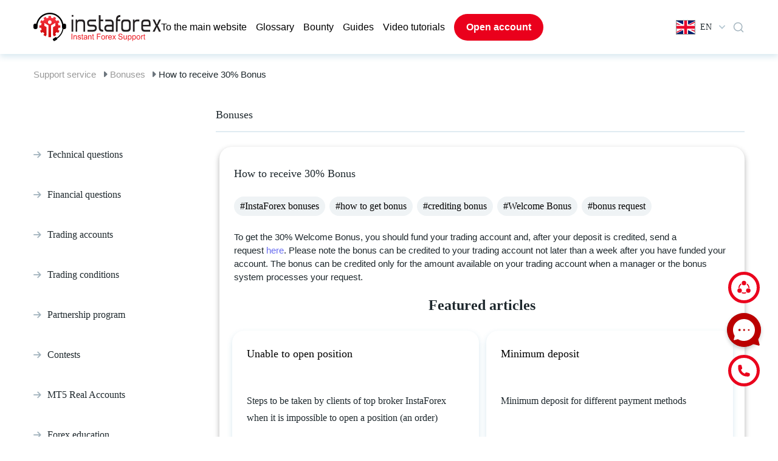

--- FILE ---
content_type: text/html; charset=UTF-8
request_url: https://www.instaforex.com/support/en/article/536
body_size: 26654
content:
<!DOCTYPE html>
<html lang="en">

<head>
    <meta charset="utf-8">
    <meta name="viewport" content="width=device-width, initial-scale=1, viewport-fit=cover">

    <title>Welcome to our Support Portal</title>
    <meta http-equiv="Content-Type" content="text/html; charset=utf-8"/>
    <meta http-equiv="Content-Style-Type" content="text/css"/>
    <meta http-equiv="Content-Language" content="en"/>
    <meta name="description" content="Support | InstaForex"/>
    <meta name="keywords" content=""/>
    <link rel="shortcut icon" href="https://www.instaforex.com/support/img/favicon.ico">
    <link rel="preload"
          href="https://www.instaforex.com/support/fonts/vendor/@fortawesome/fontawesome-free/webfa-brands-400.woff2?a06da7f0950f9dd366fc9db9d56d618a"
          as="font" type="font/woff2">
    <link rel="preload"
          href="https://www.instaforex.com/support/fonts/vendor/@fortawesome/fontawesome-free/webfa-solid-900.woff2?b15db15f746f29ffa02638cb455b8ec0"
          as="font" type="font/woff">
    <!-- <link href="http://fonts.cdnfonts.com/css/museo-sans-cyrl" rel="stylesheet"> -->
    <!-- Fonts -->
    <link rel="preload" href="https://www.instaforex.com/support/css/appV7.css" as="style">
    <link rel="stylesheet" href="https://www.instaforex.com/support/css/appV7.css">
    <!--    <link href="https://www.instaforex.com/support/css/style.css?v=334233" rel="stylesheet">-->
    <style>
        .qbl_m, #navbarNav:not(.show) div.sp-bg, .hb_m, .el_m, .close_menu_m {
            display: none !important;
        }

        .navbar-expand-lg .navbar-nav {
            /* gap: 20px; */
            align-items: center;
        }

        .navbar-expand-lg .navbar-nav .nav-link {
            padding: 0 !important;
        }

        li.nav-item a.nav-link.open_account_menu {
            padding: 10px 20px !important;
            font-weight: 600;
        }

        span.f24 {
            margin-right: 8px;
        }

        #dropdownMenu2 {
            font-family: 'Museo Sans Cyrl';
            font-style: normal;
            font-weight: 400;
            font-size: 14px;
            line-height: 150%;
            display: flex;
            align-items: center;
        }

        #dropdownMenu2::after {
            content: unset !important;
        }

        #dropdownMenu2 svg {
            margin: 0 0 0 12px;
        }

        #searchmain-test {
            padding: 12px 20px;
            font-family: 'Museo Sans Cyrl';
            font-size: 18px;
        }

        .questions-feed-back {
            margin: 0 !important;
            display: flex;
            flex-direction: row;
            gap: 24px;
            justify-content: center;
        }

        .footer-button .div1, .footer-button .div1 div, .footer-button .div2, .footer-button .div2 div {
            margin: 0 !important;
        }

        .footer-button .div1 div, .footer-button .div2 div {
            display: flex !important;
            gap: 24px;
            flex-wrap: nowrap;
            align-items: center;
            padding: 0 !important;
        }

        .footer-button .div1 img, .footer-button .div2 img, .footer-button .div2 p {
            margin: 0 !important;
        }

        .footer-button .div1, .footer-button .div2 {
            height: unset;
            padding: 24px;
            display: flex;
            align-items: center;
        }

        @media (max-width: 768px) {
            #searchmain-test {
                padding: 8px 16px;
                font-family: 'Museo Sans Cyrl';
                font-size: 16px;
            }

            div.container {
                max-width: unset;
                margin: 0 16px !important;
                width: auto;
                padding: 0 !important;
            }

            div.footer-logo {
                padding: 0 !important;
                margin: 24px 0 0 !important;
            }

            div.footer-logo img {
                max-width: 288px;
                margin: 0 auto;
            }

            div.footer-link {
                padding-left: 0 !important;
                justify-content: center !important;
                gap: 16px;
                flex-direction: column !important;
            }

            a.nav-link-user {
                margin-bottom: 0 !important;
                font-size: 16px !important;
                line-height: 20px;
            }

            .banner-head-title-test {
                font-size: 24px !important;
                line-height: 32px !important;
            }

            div.text-container-search {
                padding: 24px 0 20px 0;
            }

            div.search-test {
                padding: 0 0 24px 0 !important;
            }

            div.pre-tags {
                margin-top: 0;
                padding: 0;
            }

            a.tags {
                padding: 8px 12px;
                font-size: 14px;
                line-height: 16px;
            }

            .banner-head-desc-test {
                display: none;
            }

            div#footer hr {
                height: auto;
                max-width: 100%;
                width: auto;
                margin: 24px 16px 0;
            }

            div#footer .copyright_footer {
                margin-top: 0 !important;
            }

            #footer div.footer-ico-view {
                margin: 24px 0 0 0;
            }

            .container-fluid {
                margin-top: 0 !important;
            }

            #footer div.footer-ico-view, #footer div.footer-copy-view {
                width: 100%;
                max-width: unset;
                padding: 0;
            }

            .fav-block .row {
                flex-direction: column;
                gap: 20px !important;
                width: 100% !important;
                flex: unset;
            }

            .fav-block div.inside-q {
                padding: 16px !important;
            }

            .card-head2 {
                margin: 0 0 8px 0 !important;
                font-size: 16px !important;
                line-height: 20px !important;
            }

            .fav-block .inside-q p {
                font-size: 14px;
                line-height: 24px;
            }

            .fav-block h3 {
                font-size: 20px !important;
                line-height: 24px !important;
                margin: 24px 0 4px 0 !important;
            }

            div.question-block {
                width: 100% !important;
            }

            div#pre-footer {
                padding: 32px 0 !important;
            }

            div.questions-feed-back {
                flex-direction: column;
                gap: 20px;
            }

            .footer-button .div1, .footer-button .div2 {
                width: 100%;
                padding: 22px 16px !important;
            }

            .footer-button .div1 img, .footer-button .div2 img {
                width: 40px;
            }

            .footer-button .div1 font, .footer-button .div2 p {
                font-size: 18px !important;
            }

            .questions-call-back {
                margin: 32px 0 20px 0 !important;
            }

            .questions-call-back span {
                font-size: 20px !important;
                line-height: 24px !important;
            }

            .questions-call-back:has(p) {
                display: none;
            }

            div.questions-feed-back {
                gap: 16px !important;
            }

            div#footer .copyright_footer {
                font-size: 12px !important;
                line-height: 20px !important;
            }

            /*.qbl_m_h {
                display: none !important;
            }*/
            div.pre-tags {
                margin-top: 0 !important;
            }

            .qbl_m {
                display: flex;
                flex-direction: column;
                justify-content: center;
                text-align: left;
                width: 100%;
                background: #FFFFFF;
                box-shadow: 0px 4px 10px rgba(53, 133, 173, 0.2);
                border-radius: 20px;
                padding: 24px 16px;
                margin: 32px 0;
            }

            .qbl_m h5.card-head {
                font-size: 16px;
                line-height: 20px;
            }

            .qbl_m a {
                padding: 16px 0;
                border-bottom: 1px solid #E0EBF2;
            }

            .qbl_m a:last-child {
                border: none !important;
            }

            .hb_m a.ld_m, .hide_m {
                display: none !important;
            }

            div#top-navbar .hb_m .language-dropdown {
                margin-left: 0 !important;
            }

            .hb_m {
                gap: 0 !important;
            }

            div#top-navbar, #top-navbar .row {
                padding: 12px 0 !important;
            }

            #laptoplogo img {
                width: 125px;
            }

            div#banner-head {
                padding: 24px 0;
            }

            #navbarNav {
                width: 100% !important;
            }
        }

        @media (max-width: 1200px) {
            .footer-button .div1 div, .footer-button .div2 div {
                gap: 12px !important;
            }

            .navbar-expand-lg .navbar-nav {
                gap: 10px;
            }

            .container {
                max-width: unset;
                margin: 0 20px !important;
                width: auto;
                padding: 0 !important;
            }

            .pre-tags a {
                margin-bottom: 16px !important;
                margin-right: 12px !important;
            }

            .question-block {
                flex: 1 1 auto;
                width: 40% !important;
            }

            #top-navbar div {
                border-radius: 0;
                margin: 0;
                padding: 0;
                background: transparent;
            }

            #top-navbar .mainLogo {
                margin-right: 10px;
            }

            div#top-navbar {
                padding: 21px 0 0 0;
            }

            .row, .question-block, .card-head, .fav-block .inside-q p {
                margin: 0 !important;
            }

            .row {
                gap: 24px;
            }

            .inside-q {
                margin: 0 !important;
                padding: 24px 24px 48px !important;
            }

            .inside-q .read-q {
                margin-top: 24px !important;
                padding: 8px 16px !important;
            }

            .fav-block .pre-tags {
                margin: 0;
                padding: 0;
            }

            .fav-block .inside-q {
                padding: 24px !important;
            }

            .fav-block .question-block {
                height: unset !important;
            }

            .fav-block .row {
                padding-bottom: 16px !important;
            }

            #pre-footer {
                padding: 48px 0 !important;
            }

            .footer-logo img {
                max-width: 580px;
            }

            .footer-logo {
                padding: 0 !important;
                margin: 40px 0 !important;
            }

            .footer-link {
                padding-left: 0 !important;
                justify-content: center !important;
                gap: 100px;
            }

            .nav-link-user {
                margin-bottom: 24px !important;
            }

            #footer hr {
                height: auto;
                max-width: 100%;
                width: auto;
                margin: 0 20px;
            }

            #footer .ico-copy {
                height: unset;
                flex-direction: column;
            }

            #footer .footer-ico-view {
                margin: 24px 0 0 0;
            }

            #footer .footer-copy-view {
                margin: 0 0 24px 0;
            }

            #footer .social_buttons {
                width: 100%;
                text-align: center !important;
            }

            .prefooter-last {
                gap: 18px !important;
            }

            .prefooter-last div {
                margin: 0 !important;
            }

            #footer .footer-ico-view, #footer .footer-copy-view {
                width: 100%;
                max-width: unset;
                padding: 0;
            }

            #footer .copyright_footer {
                text-align: center !important;
            }
        }

        @media (max-width: 991px) {
            .navbar-expand-lg .navbar-nav {
                align-items: start;
            }

            #laptoplogo, .el_m {
                display: block !important;
            }

            div#top-navbar, #top-navbar .row {
                height: unset !important;
                padding: 20px 0;
            }

            #navbarNav {
                position: fixed;
                top: 0;
                right: 0;
                border-radius: 0 !important;
                background: #FFFFFF !important;
                box-shadow: 0px 4px 10px rgba(0, 0, 0, 0.3);
                height: 100vh;
                padding: 32px 0 !important;
                z-index: 1;
            }

            .navbar-nav {
                margin: 0 20px;
            }

            div#top-navbar {
                z-index: 4;
                position: relative;
            }

            ul.navbar-nav {
                gap: 24px;
            }

            ul.navbar-nav .nav-item:last-child {
                display: none;
            }

            .navbar-expand-lg .navbar-nav .nav-link {
                padding: 0 !important;
                line-height: 20px;
                font-weight: 400;
                font-size: 16px !important;
            }

            div.sp-bg {
                display: none;
                position: fixed;
                top: 0;
                left: 0;
                width: 100%;
                height: 100vh;
                background: #000000 !important;
                opacity: 0.5;
                z-index: 0;
                border-radius: 0 !important;
            }

            #navbarNav.show + div.sp-bg {
                display: block;
            }

            .hb_m {
                display: flex !important;
                justify-content: center;
                gap: 40px;
                align-items: center;
            }

            .hb_m a.ld_m {
                font-weight: 600;
                font-size: 16px;
                line-height: 24px;
                padding: 10px 20px;
            }

            #top-navbar .row .col-12:last-child {
                display: none !important;
            }

            #navbarNav .close_menu_m {
                width: 18px;
                height: 18px;
                position: absolute;
                top: 23px;
                right: 16px;
                cursor: pointer;
                display: block !important;
            }

            #navbarNav hr {
                border: 1px solid #E0EBF2;
                margin: 24px 0;
            }

            #navbarNav .nav-link::before {
                content: '';
                background-image: url("https://www.instaforex.com/support/img/Arrow.png");
                display: inline-block;
                background-size: 12px 12px;
                content: '';
                width: 12px;
                height: 12px;
                margin-right: 8px;
            }

            .button-sp {
                color: #5D7583;
                font-weight: 600;
                font-size: 16px;
                line-height: 24px;
                border: 2px solid #E0EBF2;
                border-radius: 100px !important;
                padding: 12px !important;
                background: transparent !important;
                margin: 0 20px 24px 20px !important;
                cursor: pointer;
            }

            div.dwpayicons-m, #navbarNav .dwtabs-m {
                display: flex !important;
            }
        }

        @media (max-width: 600px) {
            #top-navbar .mainLogo {
                margin-right: 0;
                margin-left: 0;
            }
        }

        @media (min-width: 992px) and (max-width: 1200px) {
            #top-navbar .col-xl-11 {
                max-width: 85%;
            }

            #top-navbar .col-xl-1 {
                max-width: 10%;
            }
        }

                @font-face {
            font-family: Font Awesome\ 5 Free;
            font-style: normal;
            font-weight: 400;
            font-display: block;
            src: url(/support/fonts/vendor/@fortawesome/fontawesome-free/webfa-regular-400.eot?261d666b0147c6c5cda07265f98b8f8c);
            src: url(/support/fonts/vendor/@fortawesome/fontawesome-free/webfa-regular-400.eot?261d666b0147c6c5cda07265f98b8f8c) format("embedded-opentype"),
            url(/support/fonts/vendor/@fortawesome/fontawesome-free/webfa-regular-400.woff2?c20b5b7362d8d7bb7eddf94344ace33e) format("woff2"),
            url(/support/fonts/vendor/@fortawesome/fontawesome-free/webfa-regular-400.woff?f89ea91ecd1ca2db7e09baa2c4b156d1) format("woff"),
            url(/support/fonts/vendor/@fortawesome/fontawesome-free/webfa-regular-400.ttf?db78b9359171f24936b16d84f63af378) format("truetype"),
            url(/support/fonts/vendor/@fortawesome/fontawesome-free/webfa-regular-400.svg?89ffa3aba80d30ee0a9371b25c968bbb) format("svg")
        }

        .far {
            font-weight: 400
        }

        @font-face {
            font-family: Font Awesome\ 5 Free;
            font-style: normal;
            font-weight: 900;
            font-display: block;
            src: url(/support/fonts/vendor/@fortawesome/fontawesome-free/webfa-solid-900.eot?a0369ea57eb6d3843d6474c035111f29);
            src: url(/support/fonts/vendor/@fortawesome/fontawesome-free/webfa-solid-900.eot?a0369ea57eb6d3843d6474c035111f29) format("embedded-opentype"),
            url(/support/fonts/vendor/@fortawesome/fontawesome-free/webfa-solid-900.woff2?b15db15f746f29ffa02638cb455b8ec0) format("woff2"),
            url(/support/fonts/vendor/@fortawesome/fontawesome-free/webfa-solid-900.woff?bea989e82b07e9687c26fc58a4805021) format("woff"),
            url(/support/fonts/vendor/@fortawesome/fontawesome-free/webfa-solid-900.ttf?1ab236ed440ee51810c56bd16628aef0) format("truetype"),
            url(/support/fonts/vendor/@fortawesome/fontawesome-free/webfa-solid-900.svg?ec763292e583294612f124c0b0def500) format("svg")
        }

        .fa, .far, .fas {
            font-family: Font Awesome\ 5 Free
        }

        .fa, .fas {
            font-weight: 900
        }

        @font-face {
            font-family: Font Awesome\ 5 Brands;
            font-style: normal;
            font-weight: 400;
            font-display: block;
            src: url(/support/fonts/vendor/@fortawesome/fontawesome-free/webfa-brands-400.eot?c1868c9545d2de1cf8488f1dadd8c9d0);
            src: url(/support/fonts/vendor/@fortawesome/fontawesome-free/webfa-brands-400.eot?c1868c9545d2de1cf8488f1dadd8c9d0) format("embedded-opentype"),
            url(/support/fonts/vendor/@fortawesome/fontawesome-free/webfa-brands-400.woff2?a06da7f0950f9dd366fc9db9d56d618a) format("woff2"),
            url(/support/fonts/vendor/@fortawesome/fontawesome-free/webfa-brands-400.woff?ec3cfddedb8bebd2d7a3fdf511f7c1cc) format("woff"),
            url(/support/fonts/vendor/@fortawesome/fontawesome-free/webfa-brands-400.ttf?13685372945d816a2b474fc082fd9aaa) format("truetype"),
            url(/support/fonts/vendor/@fortawesome/fontawesome-free/webfa-brands-400.svg?0cb5a5c0d251c109458c85c6afeffbaa) format("svg")
        }

        .fab {
            font-family: Font Awesome\ 5 Brands;
            font-weight: 400
        }
    </style>
    <link href="/support/css/tw.css?id=81" rel="stylesheet">
    <script defer src="/support/js/alpine.js"></script>
    
                    <!-- Google Tag Manager -->
                    <script>(function(w,d,s,l,i){w[l]=w[l]||[];w[l].push({'gtm.start': new Date().getTime(),event:'gtm.js'});
                            var f=d.getElementsByTagName(s)[0], j=d.createElement(s),dl=l!='dataLayer'?'&l='+l:'';
                            j.async=true;j.src='https://www.googletagmanager.com/gtm.js?id='+i+dl;f.parentNode.insertBefore(j,f);
                        })(window,document,'script','dataLayer','GTM-55GFKC3');</script>
                    <!-- End Google Tag Manager -->
                
    
                   <!-- Global site tag (gtag.js) - Google Analytics -->
                    <script async src='https://www.googletagmanager.com/gtag/js?id=UA-189292889-1'></script>
                    <script>
                        window.dataLayer = window.dataLayer || [];
                        function gtag() {dataLayer.push(arguments);}
                        gtag('js', new Date());
                        gtag('config', 'UA-189292889-1');
                    </script>
                    <!-- End Global site tag (gtag.js) - Google Analytics -->
                

</head>
<body>


 <link href="https://fonts.cdnfonts.com/css/museo-sans-cyrl" rel="stylesheet">
<style>
    .overlay {
        position: fixed;
        top: 0;
        bottom: 0;
        left: 0;
        right: 0;
        background: rgba(0, 0, 0, .7);
        transition: opacity .5s;
        visibility: hidden;
        opacity: 0
    }

    .overlay:target {
        visibility: visible;
        opacity: 1
    }

    .popuplogo {
        margin: 70px auto;
        padding: 20px;
        background: #fff;
        border-radius: 5px;
        width: fit-content;
        position: relative;
        transition: all 5s ease-in-out
    }

    .popuplogo h2 {
        margin-top: 0;
        color: #333;
        font-family: Tahoma, Arial, sans-serif
    }

    .popuplogo .close {
        position: absolute;
        top: 20px;
        right: 30px;
        transition: all .2s;
        font-size: 30px;
        font-weight: 700;
        text-decoration: none;
        color: #333
    }

    .popuplogo .close:hover {
        color: #06d85f
    }

    .popuplogo .content {
        max-height: 30%;
        overflow: auto
    }

    @media  screen and (max-width: 700px) {
        .box {
            width: 70%
        }

        .popuplogo {
            width: 70%
        }
    }

    #hrefpopuplogo {
        display: block
    }

    #laptoplogo {
        display: none
    }

    @media (min-width: 991px) {
        #hrefpopuplogo {
            display: none
        }

        #laptoplogo {
            display: block
        }

        .mainLogo > div {
            display: none
        }

        .mainLogo:hover > div {
            position: absolute;
            display: flex;
            width: 30%
        }
    }

    .mainLogo > div {
        display: none
    }

    .mainRedirectButton {
        text-decoration: none;
        background-color: rgb(235, 235, 235, 0.5);
        padding: 7px 10px;
        color: black;
        border-radius: 10px;
    }

    .mainRedirectButton:hover {
        text-decoration: none;
        color: black;
        background-color: rgb(235, 235, 235, 1);
    }

    div.dropdown-multicol {
        width: 30em;
    }

    div.dropdown-row > a.dropdown-item {
        display: inline-block;
        width: 50%;
        padding-top: 10px;
        padding-bottom: 10px;
        border-radius: 10px;
    }

    div.dropdown-multicol2 {
        width: 30em;
    }

    div.dropdown-multicol2 > div.dropdown-col {
        display: inline-block;
        width: 32%;
    }

    div#top-navbar {
        height: 89px;
    }

    #banner-head {
        margin-top: 3px;
    }

    .nav-item {
        font-family: 'Museo Sans Cyrl', sans-serif;
        font-style: normal;
        font-weight: 300;
        font-size: 16px;
        line-height: 150%;
        color: #000000;
    }

    #navbarNav a {
        color: #000000 !important;
    }

    /*.nav-item:last-child{
        margin-left:20px;
    }*/
    .open_account_menu {
        background: #EA001C;
        border-radius: 100px;
        color: #ffffff !important;
    }

    .open_account_menu:hover {
        background: #c82333;
    }

    #top-navbar div {
        border-radius: 20px;
    }

    .dropdown-menu-right {
        box-shadow: 0px 4px 10px rgba(53, 133, 173, 0.2);
        border-radius: 20px;
        border: none;
        padding: 10px;
        text-align: left !important;
    }

    .dropdown-row {
        background: none;
        border-radius: 10px !important;
        /* margin: 3px 5px; */
    }

    .dropdown-item:hover {
        color: #16181b !important;
        text-decoration: none !important;
        background-color: #EFF3F5;
    }

    #navbarNav a:hover {
        color: #EA001C !important;
    }

    #navbarNav .dwbtn-nav {
        border: 2px solid #E0EBF2;
        border-radius: 100px;
        padding: 10px 20px !important;
        color: #5D7583 !important;
    }

    #navbarNav a.dwn-open {
        background: #EFF3F5;
        border: 2px solid #9BAFBB;
    }

    .dwblock {
        width: 100%;
        position: absolute;
        right: 0;
        background: #FFF !important;
        box-shadow: 0px 4px 10px rgba(53, 133, 173, 0.2);
        border-radius: 0px 0px 20px 20px !important;
        top: 90px;
        z-index: 2;
    }

    .dwcontainer {
        display: flex;
        flex-direction: column;
        gap: 24px;
        padding: 24px;
    }

    .dwtabs {
        background: #EFF3F5 !important;
        border-radius: 20px;
        display: flex;
        justify-content: center;
        gap: 16px;
    }

    .dwtab, #navbarNav .dwtab-m {
        padding: 16px 8px;
        background: none !important;
        border-radius: 0 !important;
        color: #5D7583;
        cursor: pointer;
        font-weight: 400;
    }

    #navbarNav .dwtab-m {
        line-height: 100%;
    }

    .open_account_menu::before {
        content: unset !important;
    }

    .dwactivetab, .dwactivetab-m {
        color: #EA001C !important;
        border-bottom: 3px solid #EA001C;
    }

    .dwpayicons {
        display: flex;
        justify-content: center;
        gap: 10px;
    }

    div.dwpayicons-m {
        display: flex;
        justify-content: center;
        gap: 16px;
        flex-wrap: wrap;
        margin: 24px 20px !important;
    }

    .dwother {
        display: flex;
        justify-content: center;
    }

    .dwother-m {
        width: 100%;
        text-align: center;
    }

    #navbarNav .dwother-m a {
        font-weight: 600;
        font-size: 15px;
        line-height: 24px;
        padding: 10px;
        color: #5D7583 !important;
        border: 2px solid #E0EBF2;
        border-radius: 100px;
        display: block;
        margin: 0 20px 40px 20px;
    }

    .dwother-m a:hover {
        text-decoration: none !important;
    }

    #navbarNav .dwtabs-m {
        display: flex;
        background: #EFF3F5;
        border-radius: 0;
        padding: 0 16px;
        justify-content: space-around;
        margin: 40px 0 0 0;
    }

    #top-navbar .dwother a {
        font-weight: 600;
        font-size: 16px;
        line-height: 24px;
        padding: 10px 20px;
        color: #5D7583 !important;
        border: 2px solid #E0EBF2;
        border-radius: 100px;
    }

    #top-navbar .dwother a:hover {
        text-decoration: none;
    }

    #top-navbar {
        position: relative;
    }

    #top-navbar .search_btn {
        display: flex;
        align-items: center;

    }

    #top-navbar .search_btn svg {
        cursor: pointer;
    }

    #top-navbar .search_btn .dropdown-menu{
        /* display: flex; */
        top: 17px !important;
    }

    #top-navbar .search_btn .block {
        display: flex;
        align-items: center;
        flex-direction: column;
        width: 450px;
        max-width: 450px;
        max-height: 405px;
        overflow: hidden;
        border-radius: 16px;
        padding: 20px 20px 20px 20px;
        gap: 24px;
        background: #fff;
    }

    #top-navbar .search_result_menu {
        display: none;
        position: absolute;
        top: 53px;
        right: 0;
        box-shadow: 0px 4px 10px rgba(53, 133, 173, 0.2);
        z-index: 50;
        background-color: #fff;
    }

    #top-navbar .search_btn .block .search_input {
        display: flex;
        align-items: center;
        flex-direction: row;
        width: 100%;
        max-width: 410px;
        height: 36px;
        border-radius: 50px;
        padding: 2px 8px 2px 8px;
        gap: 12px;
        background: #F5F5F5 !important;
    }

    #top-navbar .search_btn .block .search_input input{
        background-color: transparent;
        width: 100%;
        outline: none;
    }

    #top-navbar .search_btn .block .search_input img {
        right: -2px;
        position: relative;
    }

    #top-navbar .search_btn .block .seacrh_result  {
        display: flex;
        align-items: center;
        flex-direction: row;
        flex-wrap: wrap;
        gap: 12px;
    }

    #top-navbar .seacrh_result_block {
        display: none;
        width: 100%;
    }

    #top-navbar .search_btn .block .seacrh_result a {
        padding: 2px 8px 2px 8px;
        background: #EFF3F5;
        border-radius: 50px;
        cursor: pointer;
    }

    #top-navbar .search_btn .block .seacrh_result_pages {
        margin-top: 15px;
    }

    #top-navbar .search_btn .block .seacrh_result_pages a {
        margin-top: 10px;
        padding: 2px 8px 2px 8px;
        cursor: pointer;
        font-family: Museo Sans Cyrl;
        font-weight: 300;
        font-size: 14px;
    }

    #top-navbar .search_btn .block .seacrh_result a:hover {
        color: #000000;
        text-decoration: none;
    }

    #top-navbar .search_btn .block .seacrh_result_pages a:hover {
        color: #000000;
        text-decoration: none;
    }

    .search-content-empty-test {
        /* display: flex;
        flex-wrap: wrap;
        gap: 20px; */
        font-family: 'Museo Sans Cyrl';
        font-style: normal;
        font-weight: 300;
        font-size: 16px;
        line-height: 28px;
        color: #000000;
        white-space: normal;
        padding: 0 20px 20px 20px !important;
    }

    .w-100 {
        width: 100% !important;
    }

    .search-rec-list-test {
        padding-left: 15px;
        /* min-height: 30vh; */
    }

    @media (max-width: 991px) {
        #top-navbar .search_result_menu {
            width: auto;
            max-width: 450px;
        }

        #top-navbar .search_btn .block {
            width: unset;
        }

        .search_btn {
            margin-right: 15px !important;
        }
    }

    @media (max-width: 500px) {
        #top-navbar .search_result_menu {
            width: 100%;
        }
    }


    @media  screen and (max-width: 700px) {
        .dropdown-menu-right {
            right: -53px !important;
        }
    }
</style>
<!-- FALSE  -->

    <style>
        .itr__img {
            display: none !important;
        }
    </style>

<div class="container-fluid"
     style="box-shadow: 0px 4px 10px rgba(53, 133, 173, 0.2);direction:ltr !important; ">
    <div class="container" id="top-navbar">
        <div class="dwblock hidden">
            <div class="dwcontainer">
                <div class="dwtabs">
                    <div class="dwtab dwactivetab">Пополнить счёт</div>
                    <div class="dwtab">Снять средства</div>
                </div>
                <div class="dwpayicons">
                    <img src="https://www.instaforex.com/support/img/dw-icons/dwi1.png"/>
                    <img src="https://www.instaforex.com/support/img/dw-icons/dwi2.png"/>
                    <img src="https://www.instaforex.com/support/img/dw-icons/dwi3.png"/>
                    <img src="https://www.instaforex.com/support/img/dw-icons/dwi4.png"/>
                    <img src="https://www.instaforex.com/support/img/dw-icons/dwi5.png"/>
                    <img src="https://www.instaforex.com/support/img/dw-icons/dwi6.png"/>
                    <img src="https://www.instaforex.com/support/img/dw-icons/dwi7.png"/>
                    <img src="https://www.instaforex.com/support/img/dw-icons/dwi8.png"/>
                    <img src="https://www.instaforex.com/support/img/dw-icons/dwi9.png"/>
                </div>
                <div class="dwother">
                    <a href="#">Другие способы пополнения счёта</a>
                </div>
            </div>
        </div>

        <div class="row" style="height:89px;align-items: center;">
            <div class="col-12  col-xl-11" style="z-index: 1">
                <nav class="navbar navbar-expand-lg navbar-light">
                    <div class="mainLogo">
                                                <a href="https://www.instaforex.com/support/en" id="laptoplogo"><img width="210"
                                                                               src="https://www.instaforex.com/support/img/main-logo.svg"
                                                                               alt="logo main InstaForex"></a>
                    </div>
                    <div class="hb_m">
                        <a class="nav-link open_account_menu ld_m"
                           href="https://www.instaforex.com/fast_open_live_account/"
                           style="color:#fff !important;" target="_blank">Open account</a>

                        <div class="dropdown language-dropdown">
                            <button class="btn btn-link dropdown-toggle" type="button" id="dropdownMenu2"
                                    data-toggle="dropdown" aria-haspopup="true" aria-expanded="false">
                                <span class="f24 en"></span>
                                EN
                                <!-- English-->
                                <svg width="10" height="7" viewBox="0 0 10 7" fill="none"
                                     xmlns="http://www.w3.org/2000/svg">
                                    <path fill-rule="evenodd" clip-rule="evenodd"
                                          d="M0.259082 0.870139C-0.0863604 1.22523 -0.086361 1.80095 0.259082 2.15604L4.36625 6.37791C4.36961 6.38148 4.37301 6.38503 4.37644 6.38856C4.61327 6.63201 4.95099 6.70855 5.25127 6.61818C5.38901 6.57675 5.51888 6.5002 5.62753 6.38852C5.63007 6.38591 5.63259 6.38329 5.63509 6.38065L9.7409 2.16017C10.0863 1.80508 10.0863 1.22936 9.7409 0.874272C9.39546 0.519181 8.83538 0.519181 8.48994 0.874272L5.002 4.45963L1.51004 0.870139C1.1646 0.515048 0.604525 0.515048 0.259082 0.870139Z"
                                          fill="#B5C7D2"/>
                                </svg>
                            </button>
                                                                    <div class="dropdown-menu dropdown-menu-right bg-white"
                                             aria-labelledby="dropdownMenu2">
                                                                                        
                                                                                            <div class="dropdown-row hover:!bg-[#eff3f5] cursor-pointer">
                                                                                                            <a class="dropdown-item"
                                                           href="/support/ru/article/536">
                                                            <span class="f24 ru"></span>
                                                            <span class="mr-2">Русский</span>
                                                        </a>
                                                                                                            <a class="dropdown-item"
                                                           href="/support/en/article/536">
                                                            <span class="f24 en"></span>
                                                            <span class="mr-2">English</span>
                                                        </a>
                                                                                                    </div>
                                                                                            <div class="dropdown-row hover:!bg-[#eff3f5] cursor-pointer">
                                                                                                            <a class="dropdown-item"
                                                           href="/support/ar/article/536">
                                                            <span class="f24 ar"></span>
                                                            <span class="mr-2">العربية</span>
                                                        </a>
                                                                                                            <a class="dropdown-item"
                                                           href="/support/bd/article/536">
                                                            <span class="f24 bd"></span>
                                                            <span class="mr-2">Bengali</span>
                                                        </a>
                                                                                                    </div>
                                                                                            <div class="dropdown-row hover:!bg-[#eff3f5] cursor-pointer">
                                                                                                            <a class="dropdown-item"
                                                           href="/support/bg/article/536">
                                                            <span class="f24 bg"></span>
                                                            <span class="mr-2">Bulgarian</span>
                                                        </a>
                                                                                                            <a class="dropdown-item"
                                                           href="/support/cn/article/536">
                                                            <span class="f24 cn"></span>
                                                            <span class="mr-2">Chinese</span>
                                                        </a>
                                                                                                    </div>
                                                                                            <div class="dropdown-row hover:!bg-[#eff3f5] cursor-pointer">
                                                                                                            <a class="dropdown-item"
                                                           href="/support/gr/article/536">
                                                            <span class="f24 gr"></span>
                                                            <span class="mr-2">Greece</span>
                                                        </a>
                                                                                                            <a class="dropdown-item"
                                                           href="/support/fr/article/536">
                                                            <span class="f24 fr"></span>
                                                            <span class="mr-2">French</span>
                                                        </a>
                                                                                                    </div>
                                                                                            <div class="dropdown-row hover:!bg-[#eff3f5] cursor-pointer">
                                                                                                            <a class="dropdown-item"
                                                           href="/support/in/article/536">
                                                            <span class="f24 in"></span>
                                                            <span class="mr-2">Hindi</span>
                                                        </a>
                                                                                                            <a class="dropdown-item"
                                                           href="/support/kk/article/536">
                                                            <span class="f24 kk"></span>
                                                            <span class="mr-2">Kazakh</span>
                                                        </a>
                                                                                                    </div>
                                                                                            <div class="dropdown-row hover:!bg-[#eff3f5] cursor-pointer">
                                                                                                            <a class="dropdown-item"
                                                           href="/support/ms/article/536">
                                                            <span class="f24 ms"></span>
                                                            <span class="mr-2">Malay</span>
                                                        </a>
                                                                                                            <a class="dropdown-item"
                                                           href="/support/nl/article/536">
                                                            <span class="f24 nl"></span>
                                                            <span class="mr-2">Nederland</span>
                                                        </a>
                                                                                                    </div>
                                                                                            <div class="dropdown-row hover:!bg-[#eff3f5] cursor-pointer">
                                                                                                            <a class="dropdown-item"
                                                           href="/support/ro/article/536">
                                                            <span class="f24 ro"></span>
                                                            <span class="mr-2">Romanian</span>
                                                        </a>
                                                                                                            <a class="dropdown-item"
                                                           href="/support/rs/article/536">
                                                            <span class="f24 rs"></span>
                                                            <span class="mr-2">Serbian</span>
                                                        </a>
                                                                                                    </div>
                                                                                            <div class="dropdown-row hover:!bg-[#eff3f5] cursor-pointer">
                                                                                                            <a class="dropdown-item"
                                                           href="/support/sk/article/536">
                                                            <span class="f24 sk"></span>
                                                            <span class="mr-2">Slovak</span>
                                                        </a>
                                                                                                            <a class="dropdown-item"
                                                           href="/support/sp/article/536">
                                                            <span class="f24 sp"></span>
                                                            <span class="mr-2">Spanish</span>
                                                        </a>
                                                                                                    </div>
                                                                                            <div class="dropdown-row hover:!bg-[#eff3f5] cursor-pointer">
                                                                                                            <a class="dropdown-item"
                                                           href="/support/th/article/536">
                                                            <span class="f24 th"></span>
                                                            <span class="mr-2">Thailand</span>
                                                        </a>
                                                                                                            <a class="dropdown-item"
                                                           href="/support/ua/article/536">
                                                            <span class="f24 ua"></span>
                                                            <span class="mr-2">Ukrainian</span>
                                                        </a>
                                                                                                    </div>
                                                                                            <div class="dropdown-row hover:!bg-[#eff3f5] cursor-pointer">
                                                                                                            <a class="dropdown-item"
                                                           href="/support/pk/article/536">
                                                            <span class="f24 pk"></span>
                                                            <span class="mr-2">Urdu</span>
                                                        </a>
                                                                                                            <a class="dropdown-item"
                                                           href="/support/uz/article/536">
                                                            <span class="f24 uz"></span>
                                                            <span class="mr-2">Ўзбекча</span>
                                                        </a>
                                                                                                    </div>
                                                                                            <div class="dropdown-row hover:!bg-[#eff3f5] cursor-pointer">
                                                                                                            <a class="dropdown-item"
                                                           href="/support/vi/article/536">
                                                            <span class="f24 vi"></span>
                                                            <span class="mr-2">Vietnamese</span>
                                                        </a>
                                                                                                            <a class="dropdown-item"
                                                           href="/support/id/article/536">
                                                            <span class="f24 id"></span>
                                                            <span class="mr-2">Indonesian</span>
                                                        </a>
                                                                                                    </div>
                                            
                                        </div>
                                </div>

                            <div class="search_btn mobile">
                                <svg style="" id="search_icon_mobile" width="20" height="20" viewBox="0 0 20 20" fill="none" xmlns="http://www.w3.org/2000/svg">
                                    <path d="M9.16667 15.8333C12.8486 15.8333 15.8333 12.8486 15.8333 9.16667C15.8333 5.48477 12.8486 2.5 9.16667 2.5C5.48477 2.5 2.5 5.48477 2.5 9.16667C2.5 12.8486 5.48477 15.8333 9.16667 15.8333Z" stroke="#A3B4BE" stroke-width="1.5" stroke-linecap="round" stroke-linejoin="round"/>
                                    <path d="M17.5 17.5L13.875 13.875" stroke="#A3B4BE" stroke-width="1.5" stroke-linecap="round" stroke-linejoin="round"/>
                                </svg>

                                <div class="search_result_menu">
                                    <div class="block">
                                        <div class="search_input">
                                            <svg style="" id="dropdownMenu4" width="20" height="20" viewBox="0 0 20 20" fill="none" xmlns="http://www.w3.org/2000/svg">
                                                <path d="M9.16667 15.8333C12.8486 15.8333 15.8333 12.8486 15.8333 9.16667C15.8333 5.48477 12.8486 2.5 9.16667 2.5C5.48477 2.5 2.5 5.48477 2.5 9.16667C2.5 12.8486 5.48477 15.8333 9.16667 15.8333Z" stroke="#A3B4BE" stroke-width="1.5" stroke-linecap="round" stroke-linejoin="round"/>
                                                <path d="M17.5 17.5L13.875 13.875" stroke="#A3B4BE" stroke-width="1.5" stroke-linecap="round" stroke-linejoin="round"/>
                                            </svg>
                                            <input class="search-input-test-header" type="text" placeholder="Search by articles" autofocus="autofocus">
                                            <img class="clean_input" src="https://www.instaforex.com/support/img/cross-test.svg">
                                        </div>
                                        <div class="seacrh_result_block">
                                            <div class="seacrh_result">

                                            </div>
                                            <div class="seacrh_result_pages">

                                            </div>
                                        </div>
                                    </div>

                                    <div class="search-content-empty-test" style="display: none">
                                        <div class="w-100">
                                            Your search <b id="query"></b> returned no results
                                        </div>
                                        <div class="w-100">
                                            Recommendations:
                                        </div>
                                        <div class="w-100">
                                            <ul class="search-rec-list-test">
                                                <li>Make sure all words are correct.</li>
                                                <li>Try using other keywords.</li>
                                                <li>Try using more popular keywords.</li>
                                            </ul>
                                        </div>
                                    </div>
                                </div>
                            </div>

                                <button class="navbar-toggler js-navbar-toggle" type="button" aria-controls="navbarNav"
                                        aria-expanded="false" aria-label="Toggle navigation">
                                    <span class="navbar-toggler-icon"></span>
                                </button>
                        </div>
                        <div class="navbar-collapse hidden" id="navbarNav">
                            <ul class="navbar-nav">
                                <li class="nav-item" style="margin-right: 15px;"><a class="nav-link"
                                                                                    href="https://www.instaforex.com/en"
                                                                                    target="_blank">To the main website</a>
                                </li>
                                <li class="nav-item" style="margin-right: 15px;"><a class="nav-link"
                                                                                    href="https://www.instaforex.com/support/en/glossary">Glossary</a>
                                </li>
                                <li class="nav-item" style="margin-right: 15px;"><a class="nav-link"
                                                                                    href="https://www.instaforex.com/support/en/cash-reward">Bounty</a>
                                </li>
                                <li class="nav-item" style="margin-right: 15px;"><a class="nav-link"
                                                                                    href="https://www.instaforex.com/support/en/guides">Guides</a>
                                    
                                    
                                </li>
                                <li class="nav-item" style="margin-right: 15px;"><a class="nav-link"
                                                                                    href="https://www.instaforex.com/support/en/guides?tab=video">Video tutorials</a>
                                </li>
                                
                                
                                
                                
                                <li class="nav-item"><a class="nav-link open_account_menu"
                                                        href="https://www.instaforex.com/en/fast_open_live_account/"
                                                        style="color:#fff !important;"
                                                        target="_blank">Open account</a></li>

                                <li class="nav-item" style="display: none !important;">
                                    <a class="nav-link dwbtn-nav" href="javascript://">Пополнить/Снять</a>
                                </li>
                            </ul>
                            <!--<hr class="el_m" />-->
                            <div class="el_m dwtabs-m">
                                <div class="dwtab-m dwactivetab-m">Пополнить счёт</div>
                                <div class="dwtab-m">Снять средства</div>
                            </div>
                            <div class="el_m dwpayicons-m">
                                <img src="https://www.instaforex.com/support/img/dw-icons/dwi1.png"/>
                                <img src="https://www.instaforex.com/support/img/dw-icons/dwi2.png"/>
                                <img src="https://www.instaforex.com/support/img/dw-icons/dwi3.png"/>
                                <img src="https://www.instaforex.com/support/img/dw-icons/dwi4.png"/>
                                <img src="https://www.instaforex.com/support/img/dw-icons/dwi5.png"/>
                                <img src="https://www.instaforex.com/support/img/dw-icons/dwi6.png"/>
                                <img src="https://www.instaforex.com/support/img/dw-icons/dwi7.png"/>
                                <img src="https://www.instaforex.com/support/img/dw-icons/dwi8.png"/>
                                <img src="https://www.instaforex.com/support/img/dw-icons/dwi9.png"/>
                            </div>
                            <div class="el_m dwother-m">
                                <a href="#">Другие способы пополнения счёта</a>
                            </div>
                            <div class="el_m button-sp"
                                 onclick="document.querySelector('#rightBar a').click(); return false;">
                                <div class="flex">
                                    <div>
                                        <img src="https://www.instaforex.com/support/img/phonevibrate_m.png" alt="logo InstaForex"
                                             style="margin-right: 15px;margin-left: 10px;">
                                    </div>
                                    <font style="padding-right: 10px">Callback request</font>
                                </div>
                            </div>
                            <div class="el_m button-sp"
                                 onclick="onlineSupportChatButton.onClick(); document.getElementsByClassName('close_menu_m')[0].click(); return false;">
                                <div class="flex">
                                    <div>
                                        <img src="https://www.instaforex.com/support/img/chatlogo_m.png" alt="logo InstaForex"
                                             style="margin-right: 15px;margin-left: 10px;">
                                    </div>
                                    <font style="padding-right: 10px"> Chat conversation </font>
                                </div>
                            </div>
                            <div class="close_menu_m">
                                <img src="https://www.instaforex.com/support/img/closemenu_m.png"/>
                            </div>
                        </div>
                        <div class="sp-bg hide_m"></div>
                </nav>
            </div>
            <div class="col-12  col-xl-1 teststyle">
                <div class="d-flex flex-row justify-content-end">
                    <div class="dropdown language-dropdown">
                        <button class="btn btn-link dropdown-toggle z-40" type="button" id="dropdownMenu2"
                                data-toggle="dropdown" aria-haspopup="true" aria-expanded="false">
                            <span class="f24 en"></span>
                            EN
                            <!-- English-->
                            <svg width="10" height="7" viewBox="0 0 10 7" fill="none"
                                 xmlns="http://www.w3.org/2000/svg">
                                <path fill-rule="evenodd" clip-rule="evenodd"
                                      d="M0.259082 0.870139C-0.0863604 1.22523 -0.086361 1.80095 0.259082 2.15604L4.36625 6.37791C4.36961 6.38148 4.37301 6.38503 4.37644 6.38856C4.61327 6.63201 4.95099 6.70855 5.25127 6.61818C5.38901 6.57675 5.51888 6.5002 5.62753 6.38852C5.63007 6.38591 5.63259 6.38329 5.63509 6.38065L9.7409 2.16017C10.0863 1.80508 10.0863 1.22936 9.7409 0.874272C9.39546 0.519181 8.83538 0.519181 8.48994 0.874272L5.002 4.45963L1.51004 0.870139C1.1646 0.515048 0.604525 0.515048 0.259082 0.870139Z"
                                      fill="#B5C7D2"/>
                            </svg>
                        </button>
                                                            <div class="dropdown-menu dropdown-menu-right bg-white"
                                         aria-labelledby="dropdownMenu2" style="/*margin-top: 75px;*/">
                                                                                                                                                                                                                
                                            <div class="dropdown-row cursor-pointer">
                                                                                                    <a class="dropdown-item"
                                                       href="/support/ru/article/536">
                                                        <span
                                                            class="f24 ru "></span>
                                                        <span class="mr-2">Русский</span>
                                                    </a>
                                                                                                                                                    <a class="dropdown-item"
                                                       href="/support/nl/article/536">
                                                        <span
                                                            class="f24 nl "></span>
                                                        <span class="mr-2">Nederland</span>
                                                    </a>
                                                                                            </div>
                                                                                                                                                                                                                        
                                            <div class="dropdown-row cursor-pointer">
                                                                                                    <a class="dropdown-item"
                                                       href="/support/en/article/536">
                                                        <span
                                                            class="f24 en "></span>
                                                        <span class="mr-2">English</span>
                                                    </a>
                                                                                                                                                    <a class="dropdown-item"
                                                       href="/support/ro/article/536">
                                                        <span
                                                            class="f24 ro "></span>
                                                        <span class="mr-2">Romanian</span>
                                                    </a>
                                                                                            </div>
                                                                                                                                                                                                                        
                                            <div class="dropdown-row cursor-pointer">
                                                                                                    <a class="dropdown-item"
                                                       href="/support/ar/article/536">
                                                        <span
                                                            class="f24 ar "></span>
                                                        <span class="mr-2">العربية</span>
                                                    </a>
                                                                                                                                                    <a class="dropdown-item"
                                                       href="/support/rs/article/536">
                                                        <span
                                                            class="f24 rs "></span>
                                                        <span class="mr-2">Serbian</span>
                                                    </a>
                                                                                            </div>
                                                                                                                                                                                                                        
                                            <div class="dropdown-row cursor-pointer">
                                                                                                    <a class="dropdown-item"
                                                       href="/support/bd/article/536">
                                                        <span
                                                            class="f24 bd "></span>
                                                        <span class="mr-2">Bengali</span>
                                                    </a>
                                                                                                                                                    <a class="dropdown-item"
                                                       href="/support/sk/article/536">
                                                        <span
                                                            class="f24 sk "></span>
                                                        <span class="mr-2">Slovak</span>
                                                    </a>
                                                                                            </div>
                                                                                                                                                                                                                        
                                            <div class="dropdown-row cursor-pointer">
                                                                                                    <a class="dropdown-item"
                                                       href="/support/bg/article/536">
                                                        <span
                                                            class="f24 bg "></span>
                                                        <span class="mr-2">Bulgarian</span>
                                                    </a>
                                                                                                                                                    <a class="dropdown-item"
                                                       href="/support/sp/article/536">
                                                        <span
                                                            class="f24 sp no_flag"></span>
                                                        <span class="mr-2">Spanish</span>
                                                    </a>
                                                                                            </div>
                                                                                                                                                                                                                        
                                            <div class="dropdown-row cursor-pointer">
                                                                                                    <a class="dropdown-item"
                                                       href="/support/cn/article/536">
                                                        <span
                                                            class="f24 cn "></span>
                                                        <span class="mr-2">Chinese</span>
                                                    </a>
                                                                                                                                                    <a class="dropdown-item"
                                                       href="/support/th/article/536">
                                                        <span
                                                            class="f24 th "></span>
                                                        <span class="mr-2">Thailand</span>
                                                    </a>
                                                                                            </div>
                                                                                                                                                                                                                        
                                            <div class="dropdown-row cursor-pointer">
                                                                                                    <a class="dropdown-item"
                                                       href="/support/gr/article/536">
                                                        <span
                                                            class="f24 gr "></span>
                                                        <span class="mr-2">Greece</span>
                                                    </a>
                                                                                                                                                    <a class="dropdown-item"
                                                       href="/support/ua/article/536">
                                                        <span
                                                            class="f24 ua "></span>
                                                        <span class="mr-2">Ukrainian</span>
                                                    </a>
                                                                                            </div>
                                                                                                                                                                                                                        
                                            <div class="dropdown-row cursor-pointer">
                                                                                                    <a class="dropdown-item"
                                                       href="/support/fr/article/536">
                                                        <span
                                                            class="f24 fr no_flag"></span>
                                                        <span class="mr-2">French</span>
                                                    </a>
                                                                                                                                                    <a class="dropdown-item"
                                                       href="/support/pk/article/536">
                                                        <span
                                                            class="f24 pk "></span>
                                                        <span class="mr-2">Urdu</span>
                                                    </a>
                                                                                            </div>
                                                                                                                                                                                                                        
                                            <div class="dropdown-row cursor-pointer">
                                                                                                    <a class="dropdown-item"
                                                       href="/support/in/article/536">
                                                        <span
                                                            class="f24 in "></span>
                                                        <span class="mr-2">Hindi</span>
                                                    </a>
                                                                                                                                                    <a class="dropdown-item"
                                                       href="/support/uz/article/536">
                                                        <span
                                                            class="f24 uz "></span>
                                                        <span class="mr-2">Ўзбекча</span>
                                                    </a>
                                                                                            </div>
                                                                                                                                                                                                                        
                                            <div class="dropdown-row cursor-pointer">
                                                                                                    <a class="dropdown-item"
                                                       href="/support/kk/article/536">
                                                        <span
                                                            class="f24 kk "></span>
                                                        <span class="mr-2">Kazakh</span>
                                                    </a>
                                                                                                                                                    <a class="dropdown-item"
                                                       href="/support/vi/article/536">
                                                        <span
                                                            class="f24 vi "></span>
                                                        <span class="mr-2">Vietnamese</span>
                                                    </a>
                                                                                            </div>
                                                                                                                                                                                                                        
                                            <div class="dropdown-row cursor-pointer">
                                                                                                    <a class="dropdown-item"
                                                       href="/support/ms/article/536">
                                                        <span
                                                            class="f24 ms "></span>
                                                        <span class="mr-2">Malay</span>
                                                    </a>
                                                                                                                                                    <a class="dropdown-item"
                                                       href="/support/id/article/536">
                                                        <span
                                                            class="f24 id "></span>
                                                        <span class="mr-2">Indonesian</span>
                                                    </a>
                                                                                            </div>
                                                                                                                                                                    </div>
                            </div>

                            <div class="search_btn desktop">
                                <svg style="" id="search_icon_desc" width="20" height="20" viewBox="0 0 20 20" fill="none" xmlns="http://www.w3.org/2000/svg">
                                    <path d="M9.16667 15.8333C12.8486 15.8333 15.8333 12.8486 15.8333 9.16667C15.8333 5.48477 12.8486 2.5 9.16667 2.5C5.48477 2.5 2.5 5.48477 2.5 9.16667C2.5 12.8486 5.48477 15.8333 9.16667 15.8333Z" stroke="#A3B4BE" stroke-width="1.5" stroke-linecap="round" stroke-linejoin="round"/>
                                    <path d="M17.5 17.5L13.875 13.875" stroke="#A3B4BE" stroke-width="1.5" stroke-linecap="round" stroke-linejoin="round"/>
                                </svg>

                                <div class="search_result_menu">
                                    <div class="block">
                                        <div class="search_input">
                                            <svg style="" width="20" height="20" viewBox="0 0 20 20" fill="none" xmlns="http://www.w3.org/2000/svg">
                                                <path d="M9.16667 15.8333C12.8486 15.8333 15.8333 12.8486 15.8333 9.16667C15.8333 5.48477 12.8486 2.5 9.16667 2.5C5.48477 2.5 2.5 5.48477 2.5 9.16667C2.5 12.8486 5.48477 15.8333 9.16667 15.8333Z" stroke="#A3B4BE" stroke-width="1.5" stroke-linecap="round" stroke-linejoin="round"/>
                                                <path d="M17.5 17.5L13.875 13.875" stroke="#A3B4BE" stroke-width="1.5" stroke-linecap="round" stroke-linejoin="round"/>
                                            </svg>
                                            <input class="search-input-test-header" type="text" placeholder="Search by articles" autofocus="autofocus">
                                        </div>
                                        <div class="seacrh_result_block">
                                            <div class="seacrh_result">

                                            </div>
                                            <div class="seacrh_result_pages">

                                            </div>
                                        </div>
                                        <div class="search-content-empty-test" style="display: none">
                                            <div class="w-100">
                                                Your search <b id="query"></b> returned no results
                                            </div>
                                            <div class="w-100">
                                                Recommendations:
                                            </div>
                                            <div class="w-100">
                                                <ul class="search-rec-list-test">
                                                    <li>Make sure all words are correct.</li>
                                                    <li>Try using other keywords.</li>
                                                    <li>Try using more popular keywords.</li>
                                                </ul>
                                            </div>
                                        </div>
                                    </div>

                                </div>
                            </div>
                    </div>

                </div>
            </div>
        </div>
    </div>
</div>
<div id="popuplogo" class="overlay">
    <div class="popuplogo">
        <h2><img src="https://www.instaforex.com/support/img/popupArrow.png" width="30"></h2>
        <div class="content">
            <div style="margin-bottom: 10px">Go to InstaForex</div>
            <a href="https://www.instaforex.com/en"
               class="btn btn-danger">Go to</a>
            <a href="https://www.instaforex.com/support" class="btn btn-outline-danger">Leave</a>
        </div>
    </div>
</div>

<script src="/support/js/jquery.min.js"></script>
<script>
    $(function () {
        $('.close_menu_m').on('click', function () {
            $('#navbarNav').addClass('hidden')
        })

        $('.js-navbar-toggle').on('click', function () {
            $('#navbarNav').removeClass('hidden')
            $('#navbarNav').removeClass('collapse')
        })

        $('.dwbtn-nav').on('click', function () {
            $('.dwblock').toggleClass('hidden');
            $(this).toggleClass('dwn-open');
        })
    });
</script>

 
<link href="https://fonts.cdnfonts.com/css/museo-sans-cyrl" rel="stylesheet">
<style>
    .ui-autocomplete {
        list-style: none;
        padding-left: 10px;
    }

    #searchmain-test {
        /*background-image: url(/support/img/search-test-logo.svg);*/
        background-repeat: no-repeat;
        background-position-x: 96%;
        background-position-y: 11px;
        height: 51px;
        border-radius: 100px;
        border-color: #ffffff;
    }

    /*#searchmain-test:focus {*/
    /*background-image: none;*/
    /*}*/
    #searchmain-test:focus {
        background-image: none;
        box-shadow: none;
        border-bottom: 1px solid #E0EBF2;
        border-radius: 0px;
    }

    .search-btn {
        margin-left: 3px;
    }

    button[aria-label="search butt main"] {
        z-index: 0 !important;
    }


    div#banner-head {
        background: none;
        background-size: cover;
        background-position: right;
        max-height: 550px;
        background-color: #EFF3F5;
    }

    .banner-head-title-test {
        margin-bottom: 0 !important;
        text-transform: none;
        font-family: 'Museo Sans Cyrl', sans-serif;
        font-style: normal;
        font-weight: 600;
        font-size: 32px;
        line-height: 150%;
        text-align: center;
        color: #000000;
    }

    .banner-head-desc-test {
        padding-left: 0;
        font-family: 'Museo Sans Cyrl', sans-serif;
        font-style: normal;
        font-weight: 300;
        font-size: 18px;
        line-height: 150%;
        text-align: center;
        color: #000000;
        margin: auto;
        margin-top: 8px;
    }

    .search-test {
        max-width: 568px;
        margin: auto;
        padding-bottom: 40px;
        padding-top: 40px !important;
    }

    .search-input-test::-webkit-input-placeholder {
        padding-left: 10px;
        color: #A3B4BE;
    }

    .search-input-test:-moz-placeholder {
        padding-left: 10px;
        color: #A3B4BE;
    }

    .search-input-test::-moz-placeholder {
        padding-left: 10px;
        color: #A3B4BE;
    }

    .search-input-test:-ms-input-placeholder {
        padding-left: 10px;
        color: #A3B4BE;
    }

    input:focus::placeholder {
        color: transparent;
    }

    .text-container-search {
        padding-top: 40px;
    }


</style>

<style>
    .search-result-parent {
        position: relative;
        z-index: 1;
    }

    .search-result-container {
        width: 100%;
        /*max-height: 539px;*/
        padding-bottom: 30px;
        background: #FFFFFF;
        box-shadow: 0px 4px 10px rgba(53, 133, 173, 0.2);
        border-radius: 26px;
        position: absolute;
        z-index: 1;
        top: -2px;
    }

    .article-list-search {
        padding-left: 20px;
        padding-right: 15px;
        margin-top: 4px;
    }

    .article-list-search p {
        font-family: 'Museo Sans Cyrl';
        font-style: normal;
        font-weight: 300;
        font-size: 16px;
        line-height: 24px;
        color: #000000;
    }

    .search-result-view-more {
        width: 288px;
        text-align: center;
        margin: auto;
        background: #EA001C;
        border-radius: 100px;
        height: 40px;
        margin-top: 24px;
        margin-bottom: 24px;
    }

    .search-result-view-more p {
        padding: 8px 20px;
        color: #ffffff;
        cursor: pointer;
    }

    .clean-icon img {
        width: 24px;
        height: 24px;
        z-index: 7;
        position: absolute;
        right: 58px;
        top: 12px;
        cursor: pointer;
    }

    .separator-icon {
        width: 27px;
        border: 1px solid #E0EBF2;
        transform: rotate(90deg);
        z-index: 2;
        position: absolute;
        right: 31px;
        height: 0;
        top: 25px;
    }

    .search-icon-test img {
        width: 24px;
        height: 24px;
        z-index: 2;
        position: absolute;
        right: 10px;
        top: 12px;
        cursor: pointer;

    }

    .pre-tags {
        padding: 0 15px !important;
    }

    .pre-tags a {
        display: inline-block;
        margin-bottom: 20px;
        margin-right: 7px;
    }

    .pre-tags a:hover {
        text-decoration: none;
    }

    .pre-pages a {
        font-family: 'Museo Sans Cyrl';
        font-style: normal;
        font-weight: 300;
        font-size: 16px;
        line-height: 24px;
        color: #000000;
        margin-bottom: 1rem;
    }

    .pre-pages a:hover {
        text-decoration: none;
        color: red;
    }

    .search-result-icon-container {
        right: 20px;
    }

    @media (max-width: 991px) {
        .search-result-icon-container {
            position: absolute !important;
            top: 0;
        }
    }

    @media (max-width: 759.98px) {

        .search-result-container {
            max-height: 670px !important;
        }

        .pre-tags {
            margin-top: 100px !important;
        }
    }

</style>

<link rel="stylesheet" href="https://cdnjs.cloudflare.com/ajax/libs/font-awesome/6.1.1/css/all.min.css"
      integrity="sha512-KfkfwYDsLkIlwQp6LFnl8zNdLGxu9YAA1QvwINks4PhcElQSvqcyVLLD9aMhXd13uQjoXtEKNosOWaZqXgel0g=="
      crossorigin="anonymous" referrerpolicy="no-referrer"/>
<style type="text/css">
    body {
        position: relative;
        z-index: 0
    }

    .tags {
        background: #EFF3F5;
        width: fit-content;
        border-radius: 20px;
        /*margin: 5px;*/
        /*padding: 8px;*/
        padding: 4px 10px;
        font-weight: 300;
        font-size: 16px;
        line-height: 150%;
        font-family: 'Museo Sans Cyrl';
        font-style: normal;
        color: #000000;

    }

    .pre-tags {
        margin-top: 28px;
    }

    .pre-tags p {
        display: inline-block;
        margin-bottom: 20px;
        margin-right: 7px;
        /*margin: 10px;*/
    }

    .question-block {
        width: 375px;
        height: 426px;
        background: #FFFFFF;
        box-shadow: 0px 4px 10px rgba(53, 133, 173, 0.2);
        border-radius: 20px;
        /*margin-right: 24px;*/
        margin-bottom: 24px;
        margin-left: 12px;
        margin-right: 12px;
        cursor: pointer;
    }

    .question-block:hover, .question-block-modal:hover, .question-block-modal2:hover {
        box-shadow: 0px 0px 2px rgba(53, 133, 173, 0.4);
    }

    .inside-q {
        margin: 19px;
        padding: 5px;

    }


    .card-head {
        font-family: 'Museo Sans Cyrl';
        font-style: normal;
        font-weight: 400;
        font-size: 18px;
        line-height: 120%;
        /* identical to box height, or 22px */
        color: #000000;
    }

    .hr-card {
        margin-top: 16px;
        margin-bottom: 24px;
        border: 1px solid #E0EBF2;
    }

    .cardp {
        font-family: 'Museo Sans Cyrl';
        font-style: normal;
        font-weight: 300;
        font-size: 16px;
        line-height: 150%;
        color: #000000;
    }

    .card-head2 {
        font-family: 'Museo Sans Cyrl';
        font-style: normal;
        font-weight: 400;
        font-size: 18px;
        line-height: 28px;
        /* or 156% */
        color: #000000;
        margin-bottom: 12px;
    }
    .container.art-content b {
        font-weight: bold;
    }

    .inside-q p {
        font-family: 'Museo Sans Cyrl';
        font-style: normal;
        font-weight: 300;
        font-size: 16px;
        line-height: 24px;
    }

    .inside-q a {
        width: fit-content;
        padding: 8px;
        display: block;
        border: 2px solid #E0EBF2;
        border-radius: 100px;
        margin-top: 32px;
        font-family: 'Museo Sans Cyrl';
        font-style: normal;
        font-weight: 600;
        font-size: 16px;
        line-height: 150%;
        /* identical to box height, or 24px */
        color: #EA001C;
    }

    .inside-q .read-q:hover {
        background-color: #EFF3F5;
        text-decoration: none;
    }

    .footer-upper-text a {
        font-family: 'Museo Sans Cyrl';
        font-style: normal;
        font-weight: 300;
        font-size: 16px;
        line-height: 24px;
        /* identical to box height, or 150% */
        text-decoration: none;

        color: #FFFFFF;
    }

    .footer-bellow {
        font-family: 'Museo Sans Cyrl';
        font-style: normal;
        font-weight: 300;
        font-size: 16px;
        line-height: 150%;
        /* or 24px */


        color: #FFFFFF;
    }

    .footer-upper-text a:hover {
        color: #dc2931;
    }

    .question-block-modal {
        width: 356px;
        height: 200px;


        background: #FFFFFF;
        box-shadow: 0px 4px 10px rgba(53, 133, 173, 0.2);
        border-radius: 20px;
        /*margin-right: 24px;*/
        margin-bottom: 24px;
        margin-left: 12px;
        /*margin-right: 12px;*/
        cursor: pointer;
    }

    .question-block-modal2 {
        width: 356px;
        height: 200px;


        background: #FFFFFF;
        box-shadow: 0px 4px 10px rgba(53, 133, 173, 0.2);
        border-radius: 20px;
        /*margin-right: 24px;*/
        margin-bottom: 24px;
        margin-left: 24px;
        /*margin-right: 12px;*/
        cursor: pointer;
    }


    .article-manue .fa-arrow-right {

        color: #A3B4BE;
    }


    .article-manue li {
        text-decoration: none;
        list-style: none;
        /*margin: 5px;*/
        margin-bottom: 42px;

        font-family: 'Museo Sans Cyrl';
        font-style: normal;
        font-weight: 300;
        font-size: 16px;
        line-height: 24px;
        /* or 150% */
        color: #000000;
    }

    .article-manue .fa-arrow-right {
        width: 10.5px;
        height: 12px;
    }

    .article-manue li:hover .fa-arrow-right {

        color: #dc2931 !important;
    }

    .article-manue li:hover .te {

        color: #dc2931 !important;
    }

    .active .fa-arrow-right {
        color: #dc2931 !important;
    }

    .active .te {
        color: #dc2931 !important;
    }

    .pre-tags p, .pre-tags a, .pre-tags-modal a {
        display: inline-block;
        margin-bottom: 20px;
        margin-right: 7px;
        /*margin: 10px;*/
    }

    a.header-link {
        width: auto;
        padding: 0;
        border: none;
        margin: 0 0 50px;
    }

    a.header-link:hover {
        text-decoration: none !important;
    }

    #artwd-724 .text-m {
        font-family: 'Museo Sans Cyrl';
        font-weight: 300;
        font-size: 18px;
        line-height: 120%;
        color: #000000;
        margin: 0 0 24px 0;
        text-align: center;
        padding-right: 25px;
    }

    #artwd-724 .block_1 {
        background: rgba(239, 243, 245, 0.5);
        border-radius: 20px;
        padding: 24px;
    }

    #artwd-724 .title {
        margin: 0 0 24px 0;
        max-width: 100%;
        border: 3px solid #0082E5;
        border-radius: 110px;
        height: 64px;
        display: flex;
        align-items: center;
        position: relative;
    }

    #artwd-724 .title img {
        width: 67px;
        height: 67px;
        left: -3px;
        position: absolute;
    }

    #artwd-724 .title div {
        font-family: 'Museo Sans Cyrl';
        font-style: normal;
        font-weight: 400;
        font-size: 16px;
        line-height: 120%;
        color: #0082E5;
        margin-left: 79px;
    }

    #artwd-724 .b1-items {
        display: flex;
        flex-wrap: wrap;
    }

    #artwd-724 .b1-items .item {
        display: flex;
        flex-direction: column;
        gap: 20px;
        min-width: 50%;
    }

    #artwd-724 .b1-items .item:nth-child(1) {
        padding: 0 24px 24px 0;
        border-bottom: 1px solid #E0EBF2;
        border-right: 1px solid #E0EBF2;
    }

    #artwd-724 .b1-items .item:nth-child(2) {
        padding: 0 0 24px 24px;
        border-bottom: 1px solid #E0EBF2;
    }

    #artwd-724 .b1-items .item:nth-child(3) {
        padding: 24px 24px 0 0;
        border-right: 1px solid #E0EBF2;
    }

    #artwd-724 .b1-items .item:nth-child(4) {
        padding: 24px 0 0 24px;
    }

    #artwd-724 .item-row {
        display: flex;
        justify-content: space-between;
        align-items: center;
    }

    #artwd-724 .item-row .text-c1 {
        font-family: 'Museo Sans Cyrl';
        font-weight: 400;
        font-size: 14px;
        line-height: 120%;
        color: #000000;
        max-width: 30%;
    }

    #artwd-724 .item-row .text-c2 {
        font-family: 'Museo Sans Cyrl';
        font-weight: 400;
        font-size: 14px;
        line-height: 120%;
        color: #5D7583;
        text-align: right;
        max-width: 70%;
    }

    #artwd-724 .block_2 {
        display: flex;
        margin: 24px 0 0 0;
        flex-wrap: wrap;
        gap: 24px;
        justify-content: space-between;
    }

    #artwd-724 .block_2 .item {
        background: rgba(239, 243, 245, 0.5);
        padding: 24px;
        border-radius: 20px;
        flex-basis: calc(50% - 12px);
    }

    #artwd-724 .block_2 .title div {
        padding-right: 25px;
    }

    #artwd-724 .block_2 .info {
        display: flex;
        flex-direction: column;
        gap: 20px;
    }

    #artwd-724 .description {
        font-family: 'Museo Sans Cyrl';
        font-style: normal;
        font-weight: 400;
        font-size: 14px;
        line-height: 120%;
        color: #5D7583;
        margin: 24px 0 0 0;
    }

    @media (max-width: 1200px) {
        .am-container, .art-text-m, .art-hr-m {
            display: none;
        }

        .art-body-m {
            max-width: unset !important;
            margin: 0 0 48px 0;
        }

        div.art-container {
            flex: unset;
            max-width: 100%;
            padding: 0 !important;
            display: flex;
            flex-direction: column;
        }

        div.art-container .modal-header {
            display: none;
        }

        div.art-container .art-m {
            padding: 24px !important;
        }

        div.art-container .container, div.art-container .pre-tags, div.art-container .art-fav-c div.question-block-modal .inside-q p, div.art-container .col-lg-12 {
            margin: 0 !important;
        }

        div.art-container .col-lg-12, div.art-container .art-fav-c div.question-block-modal .inside-q {
            padding: 0 !important;
        }

        div.art-container .art-content {
            font-family: 'Museo Sans Cyrl';
            font-style: normal;
            font-weight: 300;
            font-size: 16px;
            line-height: 28px;
        }

        div.art-container .art-fav-c h3 {
            margin: 24px 0 0 0 !important;
            font-size: 20px !important;
        }

        div.art-container .art-fav-c div.question-block-modal {
            margin: 0;
            padding: 24px !important;
            height: auto !important;
        }

        div.art-container .art-fav-c div.question-block-modal .inside-q a {
            font-size: 18px;
            line-height: 28px;
            margin: 0 !important;
        }

        #artwd-724 .block_1 {
            padding: 24px 16px;
        }

        #artwd-724 .b1-items .item {
            min-width: calc(50% - 17px);
        }

        #artwd-724 .b1-items .item:nth-child(1) {
            padding: 0 16px 20px 0;
        }

        #artwd-724 .b1-items .item:nth-child(2) {
            padding: 0 0 20px 16px;
        }

        #artwd-724 .b1-items .item:nth-child(3) {
            padding: 20px 16px 0 0;
        }

        #artwd-724 .b1-items .item:nth-child(4) {
            padding: 20px 0 0 16px;
        }

        #artwd-724 .block_2 .item {
            flex-basis: 100%;
            padding: 24px 16px;
        }

        #artwd-724 .block_2 .info {
            flex-direction: row;
            flex-wrap: wrap;
        }

        #artwd-724 .block_2 .item-row {
            width: calc(50% - 20px);
        }
    }

    @media (max-width: 768px) {
        div.art-container .art-bm {
            box-shadow: unset !important;
        }

        div.art-container .art-m {
            padding: 0 !important;
        }

        div.art-container .art-m .row {
            gap: 16px;
        }

        div.art-container .art-fav-c h3 {
            font-size: 18px !important;
            line-height: 24px !important;
        }

        .art-body-m {
            margin: 0 0 32px 0;
        }

        div.art-container .art-fav-c div.question-block-modal {
            width: 100% !important;
            padding: 16px !important;
        }

        div.art-container .art-fav-c div.question-block-modal .inside-q a, div.art-container .art-h-m h3 {
            font-size: 16px !important;
            line-height: 20px !important;
        }

        div.art-container .art-fav-c div.question-block-modal .inside-q p, div.art-container .art-content {
            font-size: 14px !important;
            line-height: 24px !important;
        }

        #artwd-724 .text-m {
            margin: 0 0 16px 0;
        }

        #artwd-724 .title img {
            width: 56px;
            height: 56px;
        }

        #artwd-724 .title {
            height: 56px;
            margin: 0 0 16px 0;
        }

        #artwd-724 .block_1 {
            padding: 16px;
        }

        #artwd-724 .title div {
            margin-left: 68px;
            font-size: 14px;
        }

        #artwd-724 .b1-items .item {
            width: 100%;
        }

        #artwd-724 .b1-items .item:nth-child(1) {
            padding: 0 0 16px 0;
            border-right: unset;
        }

        #artwd-724 .b1-items .item:nth-child(2), #artwd-724 .b1-items .item:nth-child(3) {
            padding: 16px 0;
        }

        #artwd-724 .b1-items .item:nth-child(3) {
            border-right: unset;
            border-bottom: 1px solid #E0EBF2;
        }

        #artwd-724 .b1-items .item:nth-child(4) {
            padding: 16px 0 0 0;
        }

        #artwd-724 .item-row .text-c1, #artwd-724 .item-row .text-c2 {
            font-size: 13px;
        }

        #artwd-724 .block_2 {
            gap: 16px;
            margin: 16px 0 0 0;
        }

        #artwd-724 .block_2 .item {
            padding: 16px;
        }

        #artwd-724 .block_2 .item-row {
            width: 100%;
        }

        #artwd-724 .block_2 .info {
            flex-direction: column;
        }

        #artwd-724 .description {
            display: none;
        }
    }

    .art-content a {
        color: #676CEF;
    }

</style>


<div class="container-fluid" id="main-content" style="position: relative;z-index: -1">
    <div class="container">
        <div class="row">
            <div class="col-12 mt-4 mb-5">
                <nav aria-label="breadcrumb">
                    <ol class="breadcrumb">
                        <li class="breadcrumb-item">
                            <a href="https://www.instaforex.com/support/en">Support service</a>
                        </li>
                        <li class="breadcrumb-item">
                            <a href="https://www.instaforex.com/support/en/chapter/1047">Bonuses</a>
                        </li>
                        <li class="breadcrumb-item active-test" aria-current="page">
                            How to receive 30% Bonus
                        </li>
                    </ol>
                </nav>
            </div>
        </div>
    </div>
</div>


<div class="container-fluid" dir="ltr" style="position: relative;z-index: -1">
    <div class="container">
        <div class="row">
            <div class="col-lg-3 am-container">
                <ul class="article-manue" style="margin-top: 64px;margin-right: 5px; padding-left: 0px;">
                    
                        
                            <li>
                                <a style="text-decoration: none" href="https://www.instaforex.com/support/en/chapter/7"> <i
                                        class="fa-solid fa-arrow-right"
                                        style="font-size: 0.90em;margin-right: 12px;color: #A3B4BE;"></i><span
                                        class="te">Technical questions</span> </a>
                            </li>

                        
                    
                        
                            <li>
                                <a style="text-decoration: none" href="https://www.instaforex.com/support/en/chapter/8"> <i
                                        class="fa-solid fa-arrow-right"
                                        style="font-size: 0.90em;margin-right: 12px;color: #A3B4BE;"></i><span
                                        class="te">Financial questions</span> </a>
                            </li>

                        
                    
                        
                            <li>
                                <a style="text-decoration: none" href="https://www.instaforex.com/support/en/chapter/17"> <i
                                        class="fa-solid fa-arrow-right"
                                        style="font-size: 0.90em;margin-right: 12px;color: #A3B4BE;"></i><span
                                        class="te">Trading accounts</span> </a>
                            </li>

                        
                    
                        
                            <li>
                                <a style="text-decoration: none" href="https://www.instaforex.com/support/en/chapter/19"> <i
                                        class="fa-solid fa-arrow-right"
                                        style="font-size: 0.90em;margin-right: 12px;color: #A3B4BE;"></i><span
                                        class="te">Trading conditions</span> </a>
                            </li>

                        
                    
                        
                            <li>
                                <a style="text-decoration: none" href="https://www.instaforex.com/support/en/chapter/128"> <i
                                        class="fa-solid fa-arrow-right"
                                        style="font-size: 0.90em;margin-right: 12px;color: #A3B4BE;"></i><span
                                        class="te">Partnership program</span> </a>
                            </li>

                        
                    
                        
                            <li>
                                <a style="text-decoration: none" href="https://www.instaforex.com/support/en/chapter/298"> <i
                                        class="fa-solid fa-arrow-right"
                                        style="font-size: 0.90em;margin-right: 12px;color: #A3B4BE;"></i><span
                                        class="te">Contests</span> </a>
                            </li>

                        
                    
                        
                            <li>
                                <a style="text-decoration: none" href="https://www.instaforex.com/support/en/chapter/784"> <i
                                        class="fa-solid fa-arrow-right"
                                        style="font-size: 0.90em;margin-right: 12px;color: #A3B4BE;"></i><span
                                        class="te">MT5 Real Accounts</span> </a>
                            </li>

                        
                    
                        
                            <li>
                                <a style="text-decoration: none" href="https://www.instaforex.com/support/en/chapter/899"> <i
                                        class="fa-solid fa-arrow-right"
                                        style="font-size: 0.90em;margin-right: 12px;color: #A3B4BE;"></i><span
                                        class="te">Forex education</span> </a>
                            </li>

                        
                    
                        
                            <li>
                                <a style="text-decoration: none" href="https://www.instaforex.com/support/en/chapter/1030"> <i
                                        class="fa-solid fa-arrow-right"
                                        style="font-size: 0.90em;margin-right: 12px;color: #A3B4BE;"></i><span
                                        class="te">Verification</span> </a>
                            </li>

                        
                    
                        
                            <li>
                                <a style="text-decoration: none" href="https://www.instaforex.com/support/en/chapter/1038"> <i
                                        class="fa-solid fa-arrow-right"
                                        style="font-size: 0.90em;margin-right: 12px;color: #A3B4BE;"></i><span
                                        class="te">Company Services</span> </a>
                            </li>

                        
                    
                        
                            <li class="active">
                                <a style="text-decoration: none" href="https://www.instaforex.com/support/en/chapter/1047"> <i
                                        class="fa-solid fa-arrow-right"
                                        style="font-size: 0.90em;margin-right: 12px;color: #A3B4BE;"></i><span
                                        class="te">Bonuses</span> </a>
                            </li>

                        
                                    </ul>
            </div>
            <div class="col-lg-9 art-container">

                <h3 class="art-text-m"
                    style="margin-bottom: 16px;font-family: 'Museo Sans Cyrl';font-style: normal;font-weight: 300;font-size: 18px;line-height: 120%;">Bonuses</h3>
                <hr class="art-hr-m" style="border: 1px solid #E0EBF2;margin-bottom: 24px; ">

                <div class="art-body-m" style="max-width: 864px;float: right;" role="document">
                    <div class="art-bm"
                         style="background: #FFFFFF;box-shadow: 0px 4px 10px rgba(0, 0, 0, 0.3);border-radius: 20px;">
                        <div class="modal-header" style="border: none;"></div>
                        <div class="art-m" style="padding:0px 9px 0px 9px;">

                            <div class="art-h-m container-fluid">
                                <div class="container">
                                    <div class="row">
                                        <div class="col-12 col-lg-12">
                                            <h3 style="font-family: 'Museo Sans Cyrl';font-style: normal;font-weight: 400;font-size: 18px;line-height: 28px;margin:0px">How to receive 30% Bonus</h3>
                                        </div>
                                        <div class="col-12 col-lg-12 pre-tags"
                                             style="margin-top: 24px"><a href="https://www.instaforex.com/support/en/search/?searchmain=_InstaForex bonuses" class="tags">#InstaForex bonuses</a><a href="https://www.instaforex.com/support/en/search/?searchmain=_how to get bonus" class="tags">#how to get bonus</a><a href="https://www.instaforex.com/support/en/search/?searchmain=_crediting bonus" class="tags">#crediting bonus</a><a href="https://www.instaforex.com/support/en/search/?searchmain=_Welcome Bonus" class="tags">#Welcome Bonus</a><a href="https://www.instaforex.com/support/en/search/?searchmain=_bonus request" class="tags">#bonus request</a></div>

                                    </div>
                                </div>
                            </div>

                            <div class="container-fluid">
                                <div class="container art-content" style="margin-top: 4px;">
                                    <div>
                                        To get the 30% Welcome Bonus, you should fund your trading account and, after your deposit is credited, send a request <a title="https://secure.instaforex.com/en/forex_bonus_agreement.aspx" href="https://secure.instaforex.com/en/forex_bonus_agreement.aspx" rel="nofollow" target="_blank">here</a>. Please note the bonus can be credited to your trading account not later than a week after you have funded your account. The bonus can be credited only for the amount available on your trading account when a manager or the bonus system processes your request.
                                    </div>
                                </div>
                            </div>
                                                            <div class="container-fluid art-fav-c">
                                    <div class="container">
                                        <div class="row">
                                            <div class="col-12 col-lg-12" style="text-align: center;">
                                                <h3 style="font-family: 'Museo Sans Cyrl';font-style: normal;font-weight: 600;font-size: 24px;line-height: 150%;font-style: normal;margin-top: 17px;margin-bottom: 24px;">Featured articles</h3>
                                            </div>
                                            <div class="col-12 col-lg-12" style="margin-bottom: 16px;">
                                                <div class="row">
                                                                                                            <div class="question-block-modal"
                                                             style="height: 200px;width: 48%">
                                                            <div class="inside-q">
                                                                <a class="header-link"
                                                                   href="https://www.instaforex.com/support/en/article/17"><h5
                                                                        class="card-head2"
                                                                        style="cursor: pointer">Unable to open position</h5>
                                                                </a>
                                                                <p style="line-height: 28px;">Steps to be taken by clients of top broker InstaForex when it is impossible to open a position (an order)</p>
                                                            </div>
                                                        </div>
                                                                                                            <div class="question-block-modal"
                                                             style="height: 200px;width: 48%">
                                                            <div class="inside-q">
                                                                <a class="header-link"
                                                                   href="https://www.instaforex.com/support/en/article/11"><h5
                                                                        class="card-head2"
                                                                        style="cursor: pointer">Minimum deposit</h5>
                                                                </a>
                                                                <p style="line-height: 28px;">Minimum deposit for different payment methods</p>
                                                            </div>
                                                        </div>
                                                                                                    </div>
                                            </div>
                                        </div>
                                    </div>
                                </div>
                            
                            <div class="flex justify-center pb-10 mt-5 md:!mt-0">

                                <ul class="flex space-x-4">
                                    <li>
                                      <a class="block rounded-full border-2 border-[#E0EBF2] p-2" href="https://www.facebook.com/sharer/sharer.php?u=https%3A//www.instaforex.com/support/article/536">
                                        <svg width="24" height="24" viewBox="0 0 24 24" fill="none" xmlns="http://www.w3.org/2000/svg">
                                          <g clip-path="url(#clip0_2621_2830)">
                                            <path d="M24 12.0743C24 5.40402 18.6248 0 12 0C5.37075 0 0 5.40402 0 12.0743C0 18.0994 4.38675 23.0952 10.125 24V15.5653H7.07775V12.0751H10.125V9.41345C10.125 6.38808 11.9138 4.71729 14.6558 4.71729C15.969 4.71729 17.3438 4.95274 17.3438 4.95274V7.92378H15.828C14.34 7.92378 13.875 8.85577 13.875 9.8104V12.0743H17.2028L16.668 15.5646H13.875V23.9992C19.6087 23.0944 24 18.0987 24 12.0736V12.0743Z" fill="#1877F2" />
                                          </g>
                                          <defs>
                                            <clipPath id="clip0_2621_2830">
                                              <rect width="24" height="24" fill="white" />
                                            </clipPath>
                                          </defs>
                                        </svg>
                                      </a>
                                    </li>
                                    <li>
                                      <a class="block rounded-full border-2 border-[#E0EBF2] p-2" href="https://twitter.com/intent/tweet?text=https%3A//www.instaforex.com/support/article/536">
                                        <svg width="24" height="24" viewBox="0 0 24 24" fill="none" xmlns="http://www.w3.org/2000/svg">
                                          <path d="M13.9047 10.4696L21.3513 2H19.5873L13.1187 9.35252L7.956 2H2L9.80867 13.1194L2 21.9999H3.764L10.5907 14.2338L16.044 21.9999H22M4.40067 3.30158H7.11067L19.586 20.7623H16.8753" fill="black" />
                                        </svg>
                                      </a>
                                    </li>
                                    <li>
                                      <a class="block rounded-full border-2 border-[#E0EBF2] p-2" href="https://t.me/share/url?url=https%3A//www.instaforex.com/support/article/536&text=">
                                        <svg width="24" height="24" viewBox="0 0 24 24" fill="none" xmlns="http://www.w3.org/2000/svg">
                                          <g clip-path="url(#clip0_2621_2832)">
                                            <g clip-path="url(#clip1_2621_2832)">
                                              <path d="M12 0C8.81812 0 5.76375 1.26506 3.51562 3.51469C1.26518 5.76521 0.000623381 8.81734 0 12C0 15.1813 1.26562 18.2357 3.51562 20.4853C5.76375 22.7349 8.81812 24 12 24C15.1819 24 18.2362 22.7349 20.4844 20.4853C22.7344 18.2357 24 15.1813 24 12C24 8.81869 22.7344 5.76431 20.4844 3.51469C18.2362 1.26506 15.1819 0 12 0Z" fill="url(#paint0_linear_2621_2832)" />
                                              <path d="M5.43184 11.8733C8.93059 10.3493 11.2631 9.34448 12.4293 8.85904C15.7631 7.47285 16.455 7.2321 16.9068 7.22395C17.0062 7.22235 17.2275 7.24692 17.3718 7.36364C17.4918 7.46207 17.5256 7.5952 17.5425 7.68867C17.5575 7.78204 17.5781 7.99485 17.5612 8.16098C17.3812 10.0585 16.5993 14.6631 16.2018 16.7884C16.035 17.6877 15.7031 17.9892 15.3825 18.0186C14.685 18.0827 14.1562 17.5581 13.4812 17.1158C12.4256 16.4234 11.8293 15.9925 10.8037 15.3169C9.61872 14.5362 10.3875 14.107 11.0625 13.4057C11.2387 13.2222 14.31 10.4294 14.3681 10.176C14.3756 10.1444 14.3831 10.0262 14.3118 9.96398C14.2425 9.90154 14.1393 9.92292 14.0643 9.93979C13.9575 9.96379 12.2718 11.079 9.00184 13.2854C8.52372 13.6142 8.09059 13.7745 7.70059 13.7661C7.27309 13.7569 6.44809 13.5239 5.83497 13.3247C5.08497 13.0804 4.48684 12.9512 4.53934 12.5363C4.56559 12.3203 4.86372 12.0992 5.43184 11.8733Z" fill="white" />
                                            </g>
                                          </g>
                                          <defs>
                                            <linearGradient id="paint0_linear_2621_2832" x1="12" y1="0" x2="12" y2="24" gradientUnits="userSpaceOnUse">
                                              <stop stop-color="#2AABEE" />
                                              <stop offset="1" stop-color="#229ED9" />
                                            </linearGradient>
                                            <clipPath id="clip0_2621_2832">
                                              <rect width="24" height="24" fill="white" />
                                            </clipPath>
                                            <clipPath id="clip1_2621_2832">
                                              <rect width="24" height="24" fill="white" />
                                            </clipPath>
                                          </defs>
                                        </svg>
                                      </a>
                                    </li>
                                    <li class="relative">
                                        <div class="copied-message hidden absolute bottom-14 left-1/2 -translate-x-1/2 shadow-md z-10 !w-[304px] rounded-full px-4 py-2 bg-white">
                                            Ссылка скопирована в буфер обмена
                                        </div>
                                      <a id="copy-link-btn-js" data-url="https://instaforex.com/support/article/536" class="flex border-2 border-[#E0EBF2] hover:bg-[#E0EBF2] hover:no-underline rounded-full !px-2 md:!px-4 py-2 space-x-2" href="#">
                                        <svg width="24" height="24" viewBox="0 0 24 24" fill="none" xmlns="http://www.w3.org/2000/svg">
                                          <g clip-path="url(#clip0_2621_1938)">
                                            <path d="M18 22C17.1667 22 16.4583 21.7083 15.875 21.125C15.2917 20.5417 15 19.8333 15 19C15 18.8833 15.0083 18.7625 15.025 18.6375C15.0417 18.5125 15.0667 18.4 15.1 18.3L8.05 14.2C7.76667 14.45 7.45 14.6458 7.1 14.7875C6.75 14.9292 6.38333 15 6 15C5.16667 15 4.45833 14.7083 3.875 14.125C3.29167 13.5417 3 12.8333 3 12C3 11.1667 3.29167 10.4583 3.875 9.875C4.45833 9.29167 5.16667 9 6 9C6.38333 9 6.75 9.07083 7.1 9.2125C7.45 9.35417 7.76667 9.55 8.05 9.8L15.1 5.7C15.0667 5.6 15.0417 5.4875 15.025 5.3625C15.0083 5.2375 15 5.11667 15 5C15 4.16667 15.2917 3.45833 15.875 2.875C16.4583 2.29167 17.1667 2 18 2C18.8333 2 19.5417 2.29167 20.125 2.875C20.7083 3.45833 21 4.16667 21 5C21 5.83333 20.7083 6.54167 20.125 7.125C19.5417 7.70833 18.8333 8 18 8C17.6167 8 17.25 7.92917 16.9 7.7875C16.55 7.64583 16.2333 7.45 15.95 7.2L8.9 11.3C8.93333 11.4 8.95833 11.5125 8.975 11.6375C8.99167 11.7625 9 11.8833 9 12C9 12.1167 8.99167 12.2375 8.975 12.3625C8.95833 12.4875 8.93333 12.6 8.9 12.7L15.95 16.8C16.2333 16.55 16.55 16.3542 16.9 16.2125C17.25 16.0708 17.6167 16 18 16C18.8333 16 19.5417 16.2917 20.125 16.875C20.7083 17.4583 21 18.1667 21 19C21 19.8333 20.7083 20.5417 20.125 21.125C19.5417 21.7083 18.8333 22 18 22Z" fill="#B5C7D2" />
                                          </g>
                                          <defs>
                                            <clipPath id="clip0_2621_1938">
                                              <rect width="24" height="24" fill="white" />
                                            </clipPath>
                                          </defs>
                                        </svg>

                                        <span class="text-[#5D7583] font-bold hidden md:inline">Копировать ссылку</span>
                                      </a>
                                    </li>
                                  </ul>
                            </div>
                        </div>
                    </div>
                </div>

                 <style>
    .pay-systems {
        margin: 64px 0;
    }

    .pay-systems .row {
        display: flex;
        flex-direction: column;
    }

    .pay-systems .text-m {
        font-weight: 600;
        font-size: 24px;
        line-height: 150%;
        text-align: center;
        color: #000000;
        margin: 0 0 25px 0;
        padding: 0 15px;
    }

    .pay-systems .ps-items {
        display: flex;
        gap: 24px;
        flex-wrap: wrap;
        justify-content: center;
    }

    .pay-systems .ps-items .item-hover:hover::after {
        max-width: 60%;
    }

    @media (min-width: 575px) and (max-width: 1200px) {
        .pay-systems {
            margin: 48px 0;
        }
    }

    @media (max-width: 575px) {
        .pay-systems {
            margin: 32px 0;
        }

        .pay-systems .text-m {
            font-size: 20px;
            line-height: 24px;
            padding: 0;
        }

        .pay-systems .ps-items {
            display: flex;
            gap: 12px;
            flex-wrap: wrap;
        }

        .pay-systems .ps-items img {
            width: 88px;
            flex-basis: calc(33% - 12px);
        }
    }

</style>
<link href="http://fonts.cdnfonts.com/css/museo-sans-cyrl" rel="stylesheet">
<div class="pay-systems">
    <div class="container">
        <div class="row">
            <div class="text-m">Fund your account using any of the available methods</div>
            <div class="ps-items">
                                    <div class="item-hover" data-text="Deposit via Bank Card">
                        <a href="https://secure.instaforex.com/en/deposits/transfercards?uifd=612" target="_blank">
                            <img src="https://www.instaforex.com/support/img/dw-icons/Deposit via Bank Card.svg"/>
                        </a>
                    </div>
                                    <div class="item-hover" data-text="Bank transfer in PHP via: Asia United Bank, Banco de Oro, Bank of the Philippine Islands, Chinabank, Coins.ph, EastWest, EON by Unionbank, ePSBank Online, Landbank, Maybank, Metrobank, Philippine National Bank, RCBC, Robinsons Bank, Security Bank, UCPB, Unionbank">
                        <a href="https://secure.instaforex.com/en/deposit/zotapay-banks-preview?cur=php&amp;uifd=612" target="_blank">
                            <img src="https://www.instaforex.com/support/img/dw-icons/Bank transfer in PHP.svg"/>
                        </a>
                    </div>
                                    <div class="item-hover" data-text="PayCo">
                        <a href="https://secure.instaforex.com/en/deposit/deposit-preview?m=payco&amp;uifd=612" target="_blank">
                            <img src="https://www.instaforex.com/support/img/dw-icons/PayCo.svg"/>
                        </a>
                    </div>
                                    <div class="item-hover" data-text="Bitcoin">
                        <a href="https://secure.instaforex.com/en/deposit/bitcoin-preview?uifd=612" target="_blank">
                            <img src="https://www.instaforex.com/support/img/dw-icons/Deposit via Bitcoin.svg"/>
                        </a>
                    </div>
                                    <div class="item-hover" data-text="Litecoin">
                        <a href="https://secure.instaforex.com/en/deposit/litecoin-preview?uifd=612" target="_blank">
                            <img src="https://www.instaforex.com/support/img/dw-icons/Deposit via Litecoin.svg"/>
                        </a>
                    </div>
                                    <div class="item-hover" data-text="Tether">
                        <a href="https://secure.instaforex.com/en/deposit/cryptoapi-preview?uifd=612" target="_blank">
                            <img src="https://www.instaforex.com/support/img/dw-icons/Deposit in Tether.svg"/>
                        </a>
                    </div>
                                    <div class="item-hover" data-text="Ethereum">
                        <a href="https://secure.instaforex.com/en/deposit/eth-preview?uifd=612" target="_blank">
                            <img src="https://www.instaforex.com/support/img/dw-icons/Deposit in Ethereum.svg"/>
                        </a>
                    </div>
                                    <div class="item-hover" data-text="Southeast Asia Bank transfers">
                        <a href="https://secure.instaforex.com/en/deposit/zotapay-banks-preview?uifd=612" target="_blank">
                            <img src="https://www.instaforex.com/support/img/dw-icons/Southeast Asia Bank transfers.svg"/>
                        </a>
                    </div>
                                    <div class="item-hover" data-text="Deposits for Indonesia via bank">
                        <a href="https://secure.instaforex.com/en/deposit/paymentasia-preview?cur=idr&amp;uifd=612" target="_blank">
                            <img src="https://www.instaforex.com/support/img/dw-icons/Deposit_for_id_online.svg"/>
                        </a>
                    </div>
                                    <div class="item-hover" data-text="Deposits for Thailand via QR code">
                        <a href="https://secure.instaforex.com/en/deposit/paymentasia-preview?cur=thb&amp;uifd=612" target="_blank">
                            <img src="https://www.instaforex.com/support/img/dw-icons/Deposits for Thailand via QR code.svg"/>
                        </a>
                    </div>
                                    <div class="item-hover" data-text="PayPort">
                        <a href="https://secure.instaforex.com/en/deposits/payport/card?uifd=612" target="_blank">
                            <img src="https://www.instaforex.com/support/img/dw-icons/Pay_Port.png"/>
                        </a>
                    </div>
                                    <div class="item-hover" data-text="PaymentAsiaPHP">
                        <a href="https://secure.instaforex.com/en/login?ReturnUrl=%2fen%2fdeposit%2fpaymentasia-preview%3fcur%3dphp&amp;cur=php&amp;uifd=612" target="_blank">
                            <img src="https://www.instaforex.com/support/img/dw-icons/Bank transfer in PHP.svg"/>
                        </a>
                    </div>
                                    <div class="item-hover" data-text="OnlineNaira">
                        <a href="https://secure.instaforex.com/en/deposit/online-naira-preview?uifd=612" target="_blank">
                            <img src="https://www.instaforex.com/support/img/dw-icons/Nigeria_Flag.png"/>
                        </a>
                    </div>
                            </div>
        </div>
    </div>
</div>
 


            </div>
        </div>
    </div>
</div>

<style>
    div#footer .social_buttons .socicon .socbtn i.fab {
        font-size: 24px;
    }

    div#footer .social_buttons .socicon .socbtn img {
        width: 26px;
        height: 26px;
        opacity: 0.6;
        transition: .3s;
    }

    div#footer .social_buttons .socicon .socbtn img:hover {
        opacity: 1;
    }

    div#footer {
        background: #273035;
    }

    hr {
        max-width: 1200px;
        margin: 0 auto;
    }

    .footer-link {
        justify-content: space-between;
        padding-left: 78px;
    }

    .footer-logo, .footer-ico-view {
        padding-left: 0;
    }

    .footer-copy-view, .footer-link {
        padding-right: 0;
        margin: 0 auto;
    }

    .nav-link-user {
        font-family: 'Museo Sans Cyrl';
        font-style: normal;
        font-weight: 300;
        font-size: 16px;
        line-height: 24px;
    }

    .copyright_footer {
        font-family: 'Museo Sans Cyrl';
        font-style: normal;
        font-weight: 300;
        font-size: 14px !important;
        line-height: 24px;
    }

    .footer-copy-view a[href="#errsend"] {
        display: none;
    }

    .socicon .telega {
        width: 30px;
        height: 30px;
        margin: 5px;
        float: right;
        background-image: url("https://www.instaforex.com/support/img/social_media/icon_telegram_regular.svg");
    }

    .socicon .telega:hover {
        background-image: url("https://www.instaforex.com/support/img/social_media/icon_telegram_active.svg");
    }

    .ui-menu li:last-child:hover {
        color: #fff !important;
        background: none;
        background-color: white !important;
        transition: none;
    }

    .ui-menu li:last-child {
        color: #fff !important;
        background: none;
        background-color: white;
    }

    .ui-menu li:last-child a:hover {
        color: #fff;
        background: none;
        background-color: white;
        transition: none;
    }

    .search-msg-btn:hover {
        transition: none;
    }

    .search-msg-btn {
        line-height: 15px !important;
    }

    .ui-autocomplete a:not([href]), a:not([href]):hover {
        background: none;
        border: none;
    }

    .more_results_div {
        display: none;
    }

    #scrollup {
        left: 20px;
        width: 64px;
        height: 64px;
        border-radius: 100px;
        border: 2px solid #A3B4BE;
        background: no-repeat center url("https://www.instaforex.com/support/img/up.svg");
    }

    #scrollup:hover {
        background: #C4D1D9 no-repeat center url("https://www.instaforex.com/support/img/up_hover.svg");
        border: 2px solid #C4D1D9;
    }

    #rightBar {
        right: 20px;
        position: fixed;
        bottom: 43px;
    }

    #callbackbtn {
        width: 64px;
        height: 64px;
        border: 2px solid #EA001C;
        border-radius: 100px;
        background: no-repeat center url("https://www.instaforex.com/support/img/callback.svg");
        display: block;
    }

    #messagebtn {
        width: 64px;
        height: 64px;
        border: 2px solid #EA001C;
        border-radius: 100px;
        background: no-repeat center url("https://www.instaforex.com/support/img/message.svg");
        display: block;
        margin-top: 20px;
    }

    #messagebtn:hover {
        border: 2px solid #EA001C;
        background: #EA001C no-repeat center url("https://www.instaforex.com/support/img/message_hover.svg");
    }

    #callbackbtn:hover {
        border: 2px solid #EA001C;
        background: #EA001C no-repeat center url("https://www.instaforex.com/support/img/callback_hover.svg");
    }

    .circleRollButton {
        display: none !important;
    }


    #b_7c876deb_441 .circleRollButton1:hover .circleRollButtonOuter {
        transform: rotate(-360deg);
    }

    #b_7c876deb_441 .circleRollButton1:hover .circleRollButtonInner {
        transform: rotate(360deg);
    }

    #b_7c876deb_441 .circleRollButton1:hover .circleRollButtonText {
        max-width: 400px !important;
        border-radius: 0 !important;
        margin: 20px 90px 20px 36px !important;
        opacity: 1 !important;
    }


    
</style>
 <div id="errsend" class="overlay">
    <div class="popup">
                    <h2>Report an inaccuracy in the description.</h2>
                <a class="close" href="#">&times;</a>
        <div class="content">
            <form id="errorForm" action="https://www.instaforex.com/support/error" class="text-left" method="post">
    <p>
        <strong>Комментарий</strong>
        <textarea class="form-control"
                  name="err_comment"
                  id="err_comment"
                  cols="30" rows="3"
                  placeholder="Опишите какие неточности в описании вы нашли."></textarea>
        <span class="text-danger" id="err_commentError"></span>
    </p>
    <p>
        <strong>Email</strong>
        <input name="er_email" id="er_email" class="form-control" type="text">
        <span class="text-danger" id="err_emailError"></span>
    </p>

    <p class="text-center">
        <button class="btn btn-outline-dark"
                onclick="event.preventDefault();sendErrorForm()">Send</button>
    </p>
</form>
<script src="https://www.instaforex.com/support/js/mailcheck.min.js"></script>
<script>
    var mailformat = /^\w+([\.-]?\w+)*@\w+([\.-]?\w+)*(\.\w{2,3})+$/;

    var domains = ['msn.com', 'bellsouth.net',
        'telus.net', 'comcast.net', 'optusnet.com.au',
        'earthlink.net', 'qq.com', 'sky.com', 'icloud.com',
        'mac.com', 'sympatico.ca', 'googlemail.com',
        'att.net', 'xtra.co.nz', 'web.de',
        'cox.net', 'gmail.com', 'ymail.com',
        'aim.com', 'rogers.com', 'verizon.net',
        'rocketmail.com', 'google.com', 'optonline.net',
        'sbcglobal.net', 'aol.com', 'me.com', 'btinternet.com',
        'charter.net', 'shaw.ca'];

    var topLevelDomains = ["com", "com.au", "com.tw", "ca", "co.nz", "co.uk", "de",
        "fr", "it", "ru", "net", "org", "edu", "gov", "jp", "nl", "kr", "se", "eu",
        "ie", "co.il", "us", "at", "be", "dk", "hk", "es", "gr", "ch", "no", "cz",
        "in", "net", "net.au", "info", "biz", "mil", "co.jp", "sg", "hu", "uk"];
    var emailElem = document.querySelector('input[name="er_email"]');
    var emailError = document.querySelector('#err_emailError');
    var commentElem = document.querySelector('#err_comment');
    var commentError = document.querySelector('#err_commentError');
    emailElem.addEventListener('blur', function (event) {
        console.log("blur");
        var mail = event.target.value;
        Mailcheck.run({
            email: mail,
            domains: domains,
            topLevelDomains: topLevelDomains,
            suggested: function (suggestion) {
                emailError.innerHTML = 'Do you mean <a href="javascript:void(0)" style="color:#dc3545;" onclick="changeEmail(\'' + suggestion.full + '\')">' + suggestion.full + '</a>?';
                emailError.style.display = 'block';
            },
            empty: function () {
                emailError.style.display = "none";
            }
        });
    });

    function changeEmail(email = '') {
        emailElem.value = email;
    }

    function sendErrorForm() {
        var errors = 0;
        commentElem.value = commentElem.value.trim();
        commentElem.value = commentElem.value.trim();
        commentError.innerHTML = '';
        emailError.innerHTML = '';

        if (commentElem.value.length < 20) {
            errors++;
            commentError.innerHTML = "At least 20 characters.";
        }

        if (emailElem.value.length < 8 || !emailElem.value.match(mailformat)) {
            errors++;
            emailError.innerHTML = "Must be an email.";
            emailError.style.display = 'block';
        }
        if (errors == 0) {
            fetch("https://www.instaforex.com/support/error", {
                method: 'POST',
                body: new URLSearchParams('_token=KnerG5VM6541vlsvqiMVbpfLrT8WYGbKzV8BDXfG&comment=' + commentElem.value + '&email=' + emailElem.value)
            })
                .then(response => response.json())
                .then((result) => {
                        if (result.status == 'ok') {
                            document.querySelector('#errorForm').innerHTML = JSON.stringify(result);
                        } else if (result.error === 'subject' && result.message === 'fld1_help') {
                            document.querySelector('#errorForm').innerHTML = 'something went wrong'
                        }
                    },
                    (error) => {
                        console.log(error);
                    }
                )
        }
    }
</script>

        </div>
    </div>
</div>
<script>
            document.onkeydown = (event) => event.keyCode !== 27 ? '' : window.location.href = '#'
</script>
 
<div class="container-fluid" id="footer" style="text-align: left; direction: ltr">
    <div class="container">
        <div class="row">
                        <div class="col-12 col-xl-5 mt-5 mb-5 mt-xs-1 mb-xs-1 footer-logo">
                <img src="https://www.instaforex.com/support/img/logo_white_lopraise3_en.svg" alt="logo InstaForex">
            </div>
            <div class="col-12 col-xl-7 footer-link flex-column flex-sm-row">
                <a class="nav-link-user text-white text-left"
                   href="https://www.instaforex.com/support/en/privacy_policy">Privacy Policy</a>
                <a class="nav-link-user text-white"
                   href="https://www.instaforex.com/support/en/support_contacts">Contacts</a>
                <a target="_blank" class="nav-link-user text-white"
                   href="https://www.instaforex.com/en/partners">Partnership</a>
            </div>
        </div>
    </div>
    <hr/>
    <div class="container">
        <div class="row ico-copy">
            
            <div class="col-12 col-md-7 footer-copy-view">
                <div class="copyright_footer text-white text-md-right">
                    Financial services are provided by InstaFintech Group &copy; 2007-2026                </div>
                <a href="#errsend">x</a>
            </div>
        </div>
    </div>

            <div class="top-right links">
            <!--                  <a href="https://www.instaforex.com/support/en/login">Login</a>
                                         <a href="https://www.instaforex.com/support/en/register">Register</a>













                                -->
        </div>
        <a id="scrollup" href="" style="position: fixed; bottom: 83px; z-index: 2147483647;display: none"></a>
    <div id="rightBar" style="position: fixed; bottom: 83px; z-index: 9999; margin-right: 10px;">
        <a class="block w-14 h-14 rounded-full border-[5px] border-[#ea001c] bg-white hover:!bg-[#ea001c] duration-200 ease-out group"
           href="https://www.instaforex.com/support/en/call-back">
            <div class="flex items-center justify-center h-full w-full">
                <svg xmlns="http://www.w3.org/2000/svg" viewBox="0 0 24 24" fill="currentColor"
                     class="w-6 h-6 text-[#ea001c] group-hover:text-white fill-current">
                    <path fill-rule="evenodd"
                          d="M1.5 4.5a3 3 0 013-3h1.372c.86 0 1.61.586 1.819 1.42l1.105 4.423a1.875 1.875 0 01-.694 1.955l-1.293.97c-.135.101-.164.249-.126.352a11.285 11.285 0 006.697 6.697c.103.038.25.009.352-.126l.97-1.293a1.875 1.875 0 011.955-.694l4.423 1.105c.834.209 1.42.959 1.42 1.82V19.5a3 3 0 01-3 3h-2.25C8.552 22.5 1.5 15.448 1.5 6.75V4.5z"
                          clip-rule="evenodd"/>
                </svg>
            </div>
        </a>

        <div onclick="onlineSupportChatButton.onClick(); return false;" id="b_7c876deb_441" tabindex="0"
             style="cursor: pointer;" class=" " title="Live chat button">
            <div
                style="right: 20px;bottom: 140px;margin-top: -36px;-ms-transform-origin:100% 50%; -webkit-transform-origin:100% 50%; transform-origin:100% 50%; z-index: 999997; position: fixed;">
                <div class="circleRollButton1"
                     style="background: #660606;background: -moz-linear-gradient(45deg, #660606 0%, #CC0D0D 100%);background: -webkit-linear-gradient(45deg, #660606 0%,#CC0D0D100%);background: linear-gradient(45deg, #660606 0%,#CC0D0D 100%);color:#FFFFFF;font-size:18px;font-weight:bold;position:relative;cursor:pointer;z-index:0;width:auto;display:inline-block;height:56px;margin:8px;border-radius:200px;font-family:Arial,Helvetica,sans-serif;min-width:24px; box-sizing:border-box; box-shadow:0 3px 6px rgba(0,0,0,0.2);">
                    <div class="circleRollButtonText"
                         style="white-space:nowrap; overflow:hidden; text-overflow:ellipsis; text-align:right; line-height:18px; padding:0; border-radius:200px; transition: all ease 0.5s, border-radius linear 0.05s; max-width:0px; box-sizing:border-box; margin:20px 30px 20px 26px; opacity:0;">Live chat</div>
                    <div class="circleRollButtonSpin"
                         style="position:absolute; right:-8px; top:-8px; transform-origin:50% 50%; width:72px; height:72px;">
                        <div class="circleRollButtonOuter"
                             style="background: url('data:image/svg+xml,%3Csvg%20xmlns%3D%22http%3A%2F%2Fwww.w3.org%2F2000%2Fsvg%22%20xmlns%3Axlink%3D%22http%3A%2F%2Fwww.w3.org%2F1999%2Fxlink%22%20version%3D%221.1%22%20id%3D%22Layer_1%22%20x%3D%220px%22%20y%3D%220px%22%20viewBox%3D%220%200%20168%20168%22%20xml%3Aspace%3D%22preserve%22%20enable-background%3D%22new%200%200%20168%20168%22%3E%0A%20%20%3Cstyle%20type%3D%22text%2Fcss%22%3E%0A%20%20%20%20%0A%09.st0%7Bfill%3A%23BB0000%3B%7D%0A%09.st1%7Bfill%3Anone%3B%7D%0A%0A%20%20%3C%2Fstyle%3E%0A%20%20%3Cg%3E%0A%20%20%20%20%3Cpath%20class%3D%22st0%22%20d%3D%22M129.9%2038.4c-25.8-25.8-68-25.2-93%201.8%20-23.3%2025.1-22.7%2064.5%201.3%2088.9%2021.2%2021.7%2053.9%2025.2%2078.8%2010.5%201.5-0.9%203.2-1.1%204.9-0.7l18.4%205.1c2.2%200.6%204.3-1.4%203.7-3.7l-5-18.2c-0.5-1.7-0.2-3.4%200.7-4.9C154.5%2092.4%20151.3%2059.8%20129.9%2038.4z%22%2F%3E%0A%20%20%20%20%3Cellipse%20transform%3D%22matrix(0.7071%20-0.7071%200.7071%200.7071%20-34.6941%2084.199)%22%20class%3D%22st1%22%20cx%3D%2284.3%22%20cy%3D%2284%22%20rx%3D%2283.4%22%20ry%3D%2283.4%22%2F%3E%0A%20%20%3C%2Fg%3E%0A%3C%2Fsvg%3E'); width: 72px; height: 72px; position:absolute; transition: transform ease-out 0.9s;"></div>
                        <div class="circleRollButtonInner"
                             style="background: url('data:image/svg+xml,%3Csvg%20xmlns%3D%22http%3A%2F%2Fwww.w3.org%2F2000%2Fsvg%22%20xmlns%3Axlink%3D%22http%3A%2F%2Fwww.w3.org%2F1999%2Fxlink%22%20version%3D%221.1%22%20id%3D%22Layer_1%22%20x%3D%220px%22%20y%3D%220px%22%20viewBox%3D%220%200%20168%20168%22%20xml%3Aspace%3D%22preserve%22%20enable-background%3D%22new%200%200%20168%20168%22%3E%0A%20%20%3Cstyle%20type%3D%22text%2Fcss%22%3E%0A%20%20%20%20%0A%09.st0%7Bfill%3A%23FFFFFF%3B%7D%0A%09.st1%7Bfill%3Anone%3B%7D%0A%0A%20%20%3C%2Fstyle%3E%0A%20%20%3Cg%3E%0A%20%20%20%20%3Cpath%20class%3D%22st0%22%20d%3D%22M113.8%20113.8c16.8-16.8%2016.4-44.4-1.2-60.7%20-16.4-15.2-42.1-14.8-58.1%200.8%20-14.2%2013.9-16.4%2035.2-6.8%2051.5%200.6%201%200.7%202.1%200.4%203.2l-3.3%2012c-0.4%201.5%200.9%202.8%202.4%202.4l11.9-3.3c1.1-0.3%202.2-0.1%203.2%200.5C78.5%20129.9%2099.8%20127.8%20113.8%20113.8z%22%2F%3E%0A%20%20%20%20%3Cellipse%20transform%3D%22matrix(0.7071%20-0.7071%200.7071%200.7071%20-34.7943%2083.9992)%22%20class%3D%22st1%22%20cx%3D%2284%22%20cy%3D%2284%22%20rx%3D%2254.5%22%20ry%3D%2254.5%22%2F%3E%0A%20%20%3C%2Fg%3E%0A%3C%2Fsvg%3E'); width: 72px; height: 72px; position:absolute; transition: transform ease-out 0.9s;"></div>
                        <div class="circleRollButtonIcon"
                             style="background: url(data:image/svg+xml,%3Csvg%20xmlns%3D%22http%3A%2F%2Fwww.w3.org%2F2000%2Fsvg%22%20xmlns%3Axlink%3D%22http%3A%2F%2Fwww.w3.org%2F1999%2Fxlink%22%20version%3D%221.1%22%20id%3D%22Layer_1%22%20x%3D%220px%22%20y%3D%220px%22%20viewBox%3D%220%200%20168%20168%22%20xml%3Aspace%3D%22preserve%22%20enable-background%3D%22new%200%200%20168%20168%22%3E%0A%20%20%3Cstyle%20type%3D%22text%2Fcss%22%3E%0A%20%20%20%20%0A%09.st0%7Bfill%3A%23BB0000%3B%7D%0A%0A%20%20%3C%2Fstyle%3E%0A%20%20%3Cg%3E%0A%20%20%20%20%3Cpath%20class%3D%22st0%22%20d%3D%22M99.3%2084c0%200.9%200.3%201.6%200.9%202.3%200.6%200.6%201.4%200.9%202.3%200.9%200.9%200%201.6-0.3%202.2-0.9%200.6-0.6%200.9-1.4%200.9-2.3%200-0.9-0.3-1.6-0.9-2.3%20-0.6-0.6-1.4-0.9-2.2-0.9%20-0.9%200-1.6%200.3-2.3%200.9C99.6%2082.4%2099.3%2083.1%2099.3%2084L99.3%2084zM99.3%2084%22%2F%3E%0A%20%20%20%20%3Cpath%20class%3D%22st0%22%20d%3D%22M87.3%2086.7c0.7-0.7%201.1-1.6%201.1-2.7%200-1.1-0.4-2-1.1-2.7%20-0.7-0.7-1.6-1.1-2.7-1.1%20-1.1%200-2%200.4-2.7%201.1%20-0.7%200.7-1.1%201.6-1.1%202.7%200%201.1%200.4%202%201.1%202.7%200.7%200.7%201.6%201.1%202.7%201.1C85.7%2087.8%2086.6%2087.5%2087.3%2086.7L87.3%2086.7zM87.3%2086.7%22%2F%3E%0A%20%20%20%20%3Cpath%20class%3D%22st0%22%20d%3D%22M71.3%2084c0-1.2-0.4-2.3-1.3-3.1%20-0.9-0.9-1.9-1.3-3.1-1.3%20-1.2%200-2.3%200.4-3.1%201.3%20-0.9%200.9-1.3%201.9-1.3%203.1%200%201.2%200.4%202.3%201.3%203.1%200.9%200.9%201.9%201.3%203.1%201.3%201.2%200%202.3-0.4%203.1-1.3C70.8%2086.3%2071.3%2085.2%2071.3%2084L71.3%2084zM71.3%2084%22%2F%3E%0A%20%20%3C%2Fg%3E%0A%3C%2Fsvg%3E); width: 72px; height: 72px; position:absolute;"></div>
                    </div>
                </div>
            </div>
        </div>

    </div>
</div>

<div class="group fixed right-[30px] bottom-[220px] flex" style="z-index: 9999;">
    <div class="mr-4 hidden group-hover:flex flex-row items-center space-x-2">
                    <a href="https://www.facebook.com/instaforex/" target="_blank" rel="nofollow"
               class="flex h-[52px] w-[52px] items-center justify-center rounded-full border border-gray-200 bg-white text-gray-500 shadow-sm hover:bg-gray-50 focus:outline-none focus:ring-4 focus:ring-gray-300">
                <svg xmlns="http://www.w3.org/2000/svg" viewBox="0 0 48 48"><linearGradient id="a" x1="9.993" x2="40.615" y1="-299.993" y2="-330.615" gradientTransform="matrix(1 0 0 -1 0 -290)" gradientUnits="userSpaceOnUse"><stop offset="0" stop-color="#2aa4f4"/><stop offset="1" stop-color="#007ad9"/></linearGradient><path fill="url(#a)" d="M24 4C12.954 4 4 12.954 4 24c0 10.028 7.379 18.331 17.004 19.777C21.981 43.924 22.982 41 24 41c.919 0 1.824 2.938 2.711 2.818C36.475 42.495 44 34.127 44 24c0-11.046-8.954-20-20-20z"/><path d="M27.707 21.169c0-1.424.305-3.121 1.757-3.121h4.283l-.001-5.617-.05-.852-.846-.114c-.608-.082-1.873-.253-4.206-.253-5.569 0-8.636 3.315-8.636 9.334v2.498H15.06v7.258h4.948V43.6c1.29.261 2.625.4 3.992.4 1.268 0 2.504-.131 3.707-.357V30.301h5.033l1.122-7.258h-6.155v-1.874z" opacity=".05"/><path d="M27.207 21.169c0-1.353.293-3.621 2.257-3.621h3.783V12.46l-.026-.44-.433-.059c-.597-.081-1.838-.249-4.143-.249-5.323 0-8.136 3.055-8.136 8.834v2.998H15.56v6.258h4.948v13.874c1.136.2 2.298.324 3.492.324 1.094 0 2.16-.112 3.207-.281V29.801h5.104l.967-6.258h-6.072v-2.374z" opacity=".05"/><path fill="#fff" d="M26.707 29.301h5.176l.813-5.258h-5.989v-2.874c0-2.184.714-4.121 2.757-4.121h3.283V12.46c-.577-.078-1.797-.248-4.102-.248-4.814 0-7.636 2.542-7.636 8.334v3.498H16.06v5.258h4.948v14.475a20.234 20.234 0 0 0 5.699.041V29.301z"/></svg>
            </a>
                    <a href="https://x.com/InstaForex" target="_blank" rel="nofollow"
               class="flex h-[52px] w-[52px] items-center justify-center rounded-full border border-gray-200 bg-white text-gray-500 shadow-sm hover:bg-gray-50 focus:outline-none focus:ring-4 focus:ring-gray-300">
                <img src="https://www.instaforex.com/support/img/contacts/twitterX.png"/>
            </a>
                    <a href="https://www.youtube.com/@instaforex.official" target="_blank" rel="nofollow"
               class="flex h-[52px] w-[52px] items-center justify-center rounded-full border border-gray-200 bg-white text-gray-500 shadow-sm hover:bg-gray-50 focus:outline-none focus:ring-4 focus:ring-gray-300">
                <svg xmlns="http://www.w3.org/2000/svg" width="41" height="41" viewBox="0 0 512 512" style="enable-background:new 0 0 512 512" xml:space="preserve"><circle cx="256" cy="256" r="256" style="fill:#ca4638"/><path d="M419.8 188s-2.8-22.3-13-32.6c-12.1-13-26.1-13-32.6-14-45.6-3.7-114.5-3.7-114.5-3.7s-68.9 0-114.5 3.7c-6.5.9-20.5.9-32.6 14-10.2 10.2-13 32.6-13 32.6s-3.7 26.1-3.7 53.1v25.1c0 26.1 3.7 53.1 3.7 53.1s2.8 22.3 13 32.6c12.1 13 28.9 13 36.3 14 26.1 2.8 111.7 3.7 111.7 3.7s68.9 0 114.5-3.7c6.5-.9 20.5-.9 32.6-14 10.2-10.2 13-32.6 13-32.6s3.7-26.1 3.7-53.1v-25.1c-.8-26.1-4.6-53.1-4.6-53.1zM226.2 296v-92.2l88.4 46.5-88.4 45.7z" style="fill:#fff"/></svg>
            </a>
                    <a href="https://telegram.me/instaforex" target="_blank" rel="nofollow"
               class="flex h-[52px] w-[52px] items-center justify-center rounded-full border border-gray-200 bg-white text-gray-500 shadow-sm hover:bg-gray-50 focus:outline-none focus:ring-4 focus:ring-gray-300">
                <svg width="41" height="41" data-name="Livello 1" xmlns="http://www.w3.org/2000/svg" viewBox="0 0 240 240"><defs><linearGradient id="a" x1="120" y1="240" x2="120" gradientUnits="userSpaceOnUse"><stop offset="0" stop-color="#1d93d2"/><stop offset="1" stop-color="#38b0e3"/></linearGradient></defs><circle cx="120" cy="120" r="120" fill="url(#a)"/><path d="m81.229 128.772 14.237 39.406s1.78 3.687 3.686 3.687 30.255-29.492 30.255-29.492l31.525-60.89L81.737 118.6Z" fill="#c8daea"/><path d="m100.106 138.878-2.733 29.046s-1.144 8.9 7.754 0 17.415-15.763 17.415-15.763" fill="#a9c6d8"/><path d="M81.486 130.178 52.2 120.636s-3.5-1.42-2.373-4.64c.232-.664.7-1.229 2.1-2.2 6.489-4.523 120.106-45.36 120.106-45.36s3.208-1.081 5.1-.362a2.766 2.766 0 0 1 1.885 2.055 9.357 9.357 0 0 1 .254 2.585c-.009.752-.1 1.449-.169 2.542-.692 11.165-21.4 94.493-21.4 94.493s-1.239 4.876-5.678 5.043a8.13 8.13 0 0 1-5.925-2.292c-8.711-7.493-38.819-27.727-45.472-32.177a1.27 1.27 0 0 1-.546-.9c-.093-.469.417-1.05.417-1.05s52.426-46.6 53.821-51.492c.108-.379-.3-.566-.848-.4-3.482 1.281-63.844 39.4-70.506 43.607a3.21 3.21 0 0 1-1.48.09Z" fill="#fff"/></svg>
            </a>
                    <a href="https://www.instagram.com/instaforex_official/" target="_blank" rel="nofollow"
               class="flex h-[52px] w-[52px] items-center justify-center rounded-full border border-gray-200 bg-white text-gray-500 shadow-sm hover:bg-gray-50 focus:outline-none focus:ring-4 focus:ring-gray-300">
                <svg width="41" height="41" xmlns="http://www.w3.org/2000/svg" viewBox="0 0 333333 333333" shape-rendering="geometricPrecision" text-rendering="geometricPrecision" image-rendering="optimizeQuality" fill-rule="evenodd" clip-rule="evenodd"><defs><linearGradient id="a121212" gradientUnits="userSpaceOnUse" x1="250181" y1="308196" x2="83152.4" y2="25137"><stop offset="0" stop-color="#f58529"/><stop offset=".169" stop-color="#feda77"/><stop offset=".478" stop-color="#dd2a7b"/><stop offset=".78" stop-color="#8134af"/><stop offset="1" stop-color="#515bd4"/></linearGradient></defs><path d="M166667 0c92048 0 166667 74619 166667 166667s-74619 166667-166667 166667S0 258715 0 166667 74619 0 166667 0zm-40642 71361h81288c30526 0 55489 24654 55489 54772v81069c0 30125-24963 54771-55488 54771l-81289-1c-30526 0-55492-24646-55492-54771v-81069c0-30117 24966-54771 55492-54771zm40125 43843c29663 0 53734 24072 53734 53735 0 29667-24071 53735-53734 53735-29672 0-53739-24068-53739-53735 0-29663 24068-53735 53739-53735zm0 18150c19643 0 35586 15939 35586 35585 0 19647-15943 35589-35586 35589-19650 0-35590-15943-35590-35589s15940-35585 35590-35585zm51986-25598c4819 0 8726 3907 8726 8721 0 4819-3907 8726-8726 8726-4815 0-8721-3907-8721-8726 0-4815 3907-8721 8721-8721zm-85468-20825h68009c25537 0 46422 20782 46422 46178v68350c0 25395-20885 46174-46422 46174l-68009 1c-25537 0-46426-20778-46426-46174v-68352c0-25395 20889-46177 46426-46177z" fill="url(#a121212)"/></svg>
            </a>
            </div>
    <button type="button"
            class="flex h-14 w-14 items-center justify-center rounded-full bg-white border-[5px] border-[#ea001c] text-white hover:bg-red-800 focus:outline-none focus:ring-4 focus:ring-blue-300">
        <svg class="h-6 w-6 group-hover:-rotate-45 duration-200 fill-current text-[#ea001c] xmlns=" http:
        //www.w3.org/2000/svg" viewBox="0 0 24 24">
        <circle cx="12" cy="4" r="4"/>
        <circle cx="4.21" cy="17.5" r="4"/>
        <path
            d="M2.945 12.994a1.064 1.064 0 0 0 .111.006 1 1 0 0 0 .993-.89 7.944 7.944 0 0 1 2.923-5.333 1 1 0 0 0-1.258-1.554A9.932 9.932 0 0 0 2.06 11.89a1.001 1.001 0 0 0 .885 1.104zM14.667 20.545a8.084 8.084 0 0 1-5.334 0 1 1 0 0 0-.666 1.887 10.056 10.056 0 0 0 6.666 0 1 1 0 0 0-.666-1.887zM19.951 12.11a1 1 0 0 0 .993.89 1.064 1.064 0 0 0 .111-.006 1 1 0 0 0 .885-1.104 9.98 9.98 0 0 0-3.272-6.343 1 1 0 0 0-1.334 1.49 7.977 7.977 0 0 1 2.617 5.073z"/>
        <circle cx="19.79" cy="17.5" r="4"/>
        </svg>
    </button>
</div>
<script src="/support/js/app.js?id=bdf24f2f71f63010c979"></script>
<script type="text/javascript" src="https://www.instaforex.com/support/js/sitename1404.js"></script>
<script src="https://www.instaforex.com/support/js/callback-form_v3.js" defer></script>
<script src="https://www.instaforex.com/support/js/shareButtons.js"></script>
<script>
    // article copy link
    $(function () {
        $('#copy-link-btn-js').on('click', function(e) {
            e.preventDefault()
            var url = $(this).data('url');

            navigator.clipboard.writeText(url).then(function () {
                $('.copied-message').show();

                setTimeout(() => {
                    $('.copied-message').hide();
                }, 2500);
            }, function () {
                alert('Ошибка! Проверьте разрешение на скопирование текста в буфер обмена.')
            });
        })
    })

    window.addEventListener('popstate', function (event) {
        //    console.log(event.state);
        //     if(event.state==null){
        //         window.location.href = 'https://instaforex.org/support/en/home_test';
        //     }else{
        //      window.location.href = event.state;
        //     }
        window.location.reload();
    });


    $('#exampleModal').on('hidden.bs.modal', function () {
        if (history.pushState) {
            // var newurl = window.location.protocol + "//" + window.location.host+'/support/en/home_test' ;
            var newurl = previous_url;
            window.history.pushState({path: newurl}, '', newurl);
        }
    });

    function openNav() {
        $('div #leftSidenav').addClass('sidenav');
        $('div #leftSidenav').width('250px');
    }

    function closeNav() {
        $('div #leftSidenav').width('0px');
    }

    $(window).on('load,  resize', function mobileViewUpdate() {
        var viewportWidth = $(window).width();
        if (viewportWidth < 992) {
            $('div #leftSidenav').addClass('sidenav');
        } else {
            $('div #leftSidenav').removeClass('sidenav');
        }
    });
    $(window).scroll(function () {
        if ($(this).scrollTop() > 500) {
            $('#scrollup:hidden').stop(true, true).fadeIn();
        } else {
            $('#scrollup').stop(true, true).fadeOut();
        }
    });
    <!-- start online CHAT  -->
    var onlineSupportChatButton;
    $(document).ready(function (e) {

        $('.search-input-test').on("focus", function () {
            $('#searchmain-test').css('border-radius', '100px');
            // $('.search-result-icon-container').show();
        });

        $('.search-icon-test').on('click', function () {
            let searchWords = $('.search-input-test').val();
            let adress = 'https://www.instaforex.com/support/en/search';
            let newaddr = `${adress}/?searchmain=${searchWords}`;
            $(location).attr('href', newaddr);
            return false;
        });

        $('#search_icon_desc').on('click', function () {
            $(this).siblings('.search_result_menu').css('display', 'block');
            $(this).siblings('.search_result_menu').find('.search-input-test-header').focus();
        });

        $('#search_icon_mobile').on('click', function () {
            $(this).siblings('.search_result_menu').show();
            $(this).siblings('.search_result_menu').find('.search-input-test-header').focus();
        });

        $('.clean_input').on('click', function () {
            $(this).siblings('.search-input-test-header').val('');
            $(this).parents('.block').find('.seacrh_result_block').hide();
            $(this).siblings('.search-input-test-header').focus();
        });
        

        jQuery(function($){
            $(document).mouseup(function (e){ // событие клика по странице
                if (!$(".search_result_menu").is(e.target) && // если клик сделан не по элементу
                    $(".search_result_menu").has(e.target).length === 0) { // если клик сделан не по вложенным элементам
                    $(".search_result_menu").fadeOut(); // скрываем блок
                    $('.search-input-test-header').val('');
                    $('.search-content-empty-test').hide();
                }
            });
        });

        $('.search-input-test-header').on('input', function () {
            var input = $(this);
            $('.seacrh_result_block').show();
            if ($(this).val() == '') {
                $('.seacrh_result_block').hide();
            }
            let query = $(this).val();
            if (query.length > 2) {
                $.ajax({
                    url: 'https://www.instaforex.com/support/ajaxSearchTest',
                    type: 'POST',
                    data:
                        {
                            'lang': 'en',
                            'query': query,
                            "_token": 'KnerG5VM6541vlsvqiMVbpfLrT8WYGbKzV8BDXfG'
                        },
                    success: function (res) {
                        $('.search-content-empty-test').hide();
                        $('.seacrh_result_block').show();
                        res = res.replace(/@site-search@/gi, 'https://www.instaforex.com/support/en/search');
                        res = $.parseJSON(res);
                        if (res.tags) {
                            $('.seacrh_result').html(res.tags);
                        } else {
                            $('.seacrh_result').html('');
                        }
                        if (res.pages) {
                            $('.seacrh_result_pages').html(res.pages);
                        } else {
                            $('.seacrh_result_pages').html('');
                        }

                        if(!res.tags && !res.pages) {
                            $('.seacrh_result_block').hide();
                            input.parents('.block').find('#query').html(query);
                            console.log($(this));
                            $('.search-content-empty-test').show();
                        }
                        

                    }
                });
            }
        });

        /* AJAX Search helper */
        $(".search-input-test").on("input", function () {
            var input = $(this);
            $('.search-result-icon-container').show();
            //$('#searchmain-test').css('border-radius','0px');
            $('.search-result-container').show();
            $('.clean-icon').show();
            if ($(this).val() == '') {
                $('.search-result-container').hide();
                //$('#searchmain-test').css('border-radius','100px');
                $('.search-result-icon-container').hide();
            }
            let query = $(this).val();
            if (query.length > 2) {
                $.ajax({
                    url: "https://www.instaforex.com/support/ajaxSearchTest",
                    type: 'POST',
                    data:
                        {
                            'lang': "en",
                            'query': query,
                            "_token": "KnerG5VM6541vlsvqiMVbpfLrT8WYGbKzV8BDXfG"
                        },
                    success: function (res) {
                        $('.search-content-empty-test').hide();
                        $('.seacrh_result_block').show();
                        res = res.replace(/@site-search@/gi, 'https://www.instaforex.com/support/en/search');
                        res = $.parseJSON(res);
                        if (res.tags) {
                            $('.pre-tags').html(res.tags);
                        } else {
                            $('.pre-tags').html('');
                        }
                        if (res.pages) {
                            $('.pre-pages').html(res.pages);
                        } else {
                            $('.pre-pages').html('');
                        }

                        if(!res.tags && !res.pages) {
                            $('.seacrh_result_block').hide();
                            input.parents('.block').find('#query').html(query);
                            $('.search-content-empty-test').show();
                        }
                    }
                });
            }
        });
        /* end AJAX Search helper */

        

        $('.clean-icon').on('click', function (e) {
            $('.search-input-test').val('');
            $(".search-result-container").hide();
            $('#searchmain-test').css('border-radius', '100px');
            $('.search-result-icon-container').hide();
            $('.search-content-empty-test').hide();
        });
        $(document).on('click', function (e) {
            if ($(e.target).closest(".search-result-parent").length === 0) {
                $(".search-result-container").hide();
                //$('#searchmain-test').css('border-radius','100px');
            }
        });
        var viewportWidth = $(window).width();
        if (viewportWidth < 992) {
            $('div #leftSidenav').addClass('sidenav');
        } else {
            $('div #leftSidenav').removeClass('sidenav');
        }

        $('#searchmain').focusin(function () {
            $('#searchmain').css('background-image', 'none');
        });
        $('#searchmain').focusout(function () {
            if ($('#searchmain').val() != '') {
                $('#searchmain').css('background-image', 'none');
            } else {
                $('#searchmain').css('background-image', 'url("/support/img/search.png")');
            }

        });
        if ($('#searchmain').val() == '') {
            $('#searchmain').css('background-image', 'url("/support/img/search.png")');
        } else {

            $('#searchmain').css('background-image', 'none');
        }



        (function (d, src, c) {
            var t = d.scripts[d.scripts.length - 1], s = d.createElement('script');
            s.id = 'la_x2s6df8d';
            s.async = true;
            s.src = src;
            s.onload = s.onreadystatechange = function () {
                var rs = this.readyState;
                if (rs && (rs != 'complete') && (rs != 'loaded')) {
                    return;
                }
                c(this);
            };
            t.parentElement.insertBefore(s, t.nextSibling);
        })(document, 'https://ifx.ladesk.com/scripts/track.js', function (e) {
            onlineSupportChatButton = LiveAgent.createButton('fa66ccf8', e);
            onlineSupportChatButton.hideButton_();
        });

        function ShowMessager() {
            $('#chat_invitation_support').appendTo('BODY').fadeIn(2000);
            $('#chat_invitation_support A.close_support').click(function () {
                $('#chat_invitation_support').fadeOut(500);
                return false;
            });
            $('#chat_invitation_support A.start_support').click(function () {
                $('#chat_invitation_support').hide();
                onlineSupportChatButton.onClick();
                return false;
            });
        }

        if ($('.page-content-main').find('.container').hasClass('sub-category-items')) {
            $('.soc_bt_panel_new').hide();
        }


        ShowMessager();
    });
    $("#searchmain").on('click', function () {
        $("#searchmain").autocomplete('search')
    });
    <!-- start SEARCH block -->
    
    
    
    
    
    
    
    
    
    
    
    
    
    
    
    
    
    
    
    
    
    
    

    
    
    
    
    
    
    
    
    



    
    
    
    
    

    
    
    
    
    
    
    
    
    
    
    $("#searchmain").bind("autocompleteselect", function (event, ui) {
        if ($(".show_more").is(":clicked")) {
            // Prevent the auto complete from closing.
            console.log("ok");
            event.preventDefault();
        }
    });

</script>

<script>
    $(document).ready(function () {
        $('#scrollup').click(function (e) {
            e.preventDefault();
            $('html, body').animate({scrollTop: 0}, 360);
            return false;
        });
        var forms = document.getElementsByClassName('needs-validation');

        var validation = Array.prototype.filter.call(forms, function (form) {
            form.addEventListener('submit', function (event) {
                response = grecaptcha.getResponse();
                if (response.length === 0) {
                    console.log("not passed");
                    checkRecaptcha();
                    event.preventDefault();
                    event.stopPropagation();
                } else {
                    console.log("passed");

                    event.preventDefault();
                    $.ajax({
                        url: "https://www.instaforex.com/support/sendmail",
                        data: $('#call-back').serialize(),
                        success: function (data) {
                            gtag('event', 'Click', {
                                'event_category': 'FrmObrtSvzSendOk',
                                'event_label': 'FrmObrtSvzSendOk click',
                                'value': '1'
                            });
                            printMsg(data.message, data.type);
                        },
                        error: function (error) {
                            if (error.responseJSON.field === 'code') document.querySelector('#codeError').innerHTML = error.responseJSON.message;
                        }
                    });
                }
                ;
                form.classList.add('was-validated');
            }, false);
        });
        var checkRecaptcha = function () {
            var response = grecaptcha.getResponse();
            if (response.length === 0) {
                $(".g-recaptcha").next().text('Wrong recaptcha');
                $(".g-recaptcha").next().css('display', 'block');
            } else {
                $(".g-recaptcha").next().css('display', 'none');
            }
        }

        function printMsg(msg, type) {
            if (type == 'success') {
                $(".print-error-msg").css('display', 'none');
                $("h1").css('display', 'none');
                $(".print-success-msg").css('display', 'block');
                $(".print-success-msg").append(msg);
                $("#call-back").hide();
                $('#call-back')[0].reset();
                grecaptcha.reset();
            } else {
                $(".print-success-msg").css('display', 'none');
                $(".print-error-msg").css('display', 'block');
                $(".print-error-msg").find("ul").append(msg);
            }
            window.location.href = '#success-msg';
        }

                $('.soc_bt_panel_new').socButtons({
                facebook:   'Share to Facebook',
                twitter:    'Share to Twitter',
                vk:         'Share to Vkontakte'
            })
    });
</script>
<script>(function(){function c(){var b=a.contentDocument||a.contentWindow.document;if(b){var d=b.createElement('script');d.innerHTML="window.__CF$cv$params={r:'9c194b8d5a9089da',t:'MTc2OTAyNDU0OQ=='};var a=document.createElement('script');a.src='/cdn-cgi/challenge-platform/scripts/jsd/main.js';document.getElementsByTagName('head')[0].appendChild(a);";b.getElementsByTagName('head')[0].appendChild(d)}}if(document.body){var a=document.createElement('iframe');a.height=1;a.width=1;a.style.position='absolute';a.style.top=0;a.style.left=0;a.style.border='none';a.style.visibility='hidden';document.body.appendChild(a);if('loading'!==document.readyState)c();else if(window.addEventListener)document.addEventListener('DOMContentLoaded',c);else{var e=document.onreadystatechange||function(){};document.onreadystatechange=function(b){e(b);'loading'!==document.readyState&&(document.onreadystatechange=e,c())}}}})();</script></body>
</html>


--- FILE ---
content_type: image/svg+xml
request_url: https://www.instaforex.com/support/img/dw-icons/Southeast%20Asia%20Bank%20transfers.svg
body_size: 586
content:
<svg width="88" height="50" viewBox="0 0 88 50" fill="none" xmlns="http://www.w3.org/2000/svg">
<g clip-path="url(#clip0_2108_13873)">
<path d="M55.977 5.53235C55.7272 5.27815 55.4091 5.10504 55.0627 5.03492C54.7164 4.96479 54.3574 5.0008 54.0311 5.13838C53.7049 5.27597 53.426 5.50895 53.2298 5.80789C53.0336 6.10682 52.9288 6.45828 52.9287 6.81783V12.2725H40.4285C39.9549 12.2725 39.5007 12.464 39.1658 12.805C38.8309 13.146 38.6428 13.6085 38.6428 14.0907C38.6428 14.5729 38.8309 15.0354 39.1658 15.3764C39.5007 15.7174 39.9549 15.9089 40.4285 15.9089H54.7145C55.1881 15.9089 55.6423 15.7174 55.9772 15.3764C56.3121 15.0354 56.5002 14.5729 56.5002 14.0907V11.207L64.6896 19.5454L56.5002 27.8837V25C56.5002 24.5178 56.3121 24.0553 55.9772 23.7143C55.6423 23.3733 55.1881 23.1818 54.7145 23.1818H35.0713V17.7271C35.0712 17.3676 34.9664 17.0161 34.7702 16.7172C34.574 16.4183 34.2951 16.1853 33.9689 16.0477C33.6426 15.9101 33.2836 15.8741 32.9373 15.9442C32.5909 16.0143 32.2728 16.1874 32.023 16.4417L19.5228 29.1692C19.1881 29.5101 19 29.9725 19 30.4547C19 30.9368 19.1881 31.3992 19.5228 31.7401L32.023 44.4677C32.2728 44.7219 32.5909 44.895 32.9373 44.9651C33.2836 45.0352 33.6426 44.9992 33.9689 44.8616C34.2951 44.724 34.574 44.491 34.7702 44.1921C34.9664 43.8932 35.0712 43.5417 35.0713 43.1822V37.7275H47.5715C48.0451 37.7275 48.4993 37.536 48.8342 37.195C49.1691 36.854 49.3572 36.3915 49.3572 35.9093C49.3572 35.4271 49.1691 34.9646 48.8342 34.6236C48.4993 34.2826 48.0451 34.0911 47.5715 34.0911H33.2856C32.8119 34.0911 32.3577 34.2826 32.0228 34.6236C31.688 34.9646 31.4998 35.4271 31.4998 35.9093V38.793L23.3104 30.4547L31.4998 22.1163V25C31.4998 25.4822 31.688 25.9447 32.0228 26.2857C32.3577 26.6267 32.8119 26.8182 33.2856 26.8182H52.9287V32.2729C52.9288 32.6324 53.0336 32.9839 53.2298 33.2828C53.426 33.5817 53.7049 33.8147 54.0311 33.9523C54.3574 34.0899 54.7164 34.1259 55.0627 34.0558C55.4091 33.9857 55.7272 33.8126 55.977 33.5584L68.4772 20.8308C68.8119 20.4899 69 20.0275 69 19.5454C69 19.0632 68.8119 18.6008 68.4772 18.2599L55.977 5.53235Z" fill="#363946"/>
</g>
<defs>
<clipPath id="clip0_2108_13873">
<rect width="50" height="50" fill="white" transform="translate(19)"/>
</clipPath>
</defs>
</svg>


--- FILE ---
content_type: image/svg+xml
request_url: https://www.instaforex.com/support/img/dw-icons/Deposit_for_id_online.svg
body_size: -64
content:
<svg width="88" height="50" viewBox="0 0 88 50" fill="none" xmlns="http://www.w3.org/2000/svg">
<g clip-path="url(#clip0_2205_13818)">
<g clip-path="url(#clip1_2205_13818)">
<path d="M19 0H69V50H19V0Z" fill="white"/>
<path d="M19 0H69V25H19V0Z" fill="#FF0000"/>
</g>
</g>
<rect x="19.5" y="0.5" width="49" height="49" rx="24.5" stroke="black" stroke-opacity="0.12"/>
<path d="M44 27L36 31.2857V33H52V31.2857M47.7895 34.7143V40.7143H50.3158V34.7143M36 45H52V42.4286H36M42.7368 34.7143V40.7143H45.2632V34.7143M37.6842 34.7143V40.7143H40.2105V34.7143H37.6842Z" fill="#393939"/>
<defs>
<clipPath id="clip0_2205_13818">
<rect x="19" width="50" height="50" rx="25" fill="white"/>
</clipPath>
<clipPath id="clip1_2205_13818">
<rect width="50" height="50" fill="white" transform="translate(19)"/>
</clipPath>
</defs>
</svg>


--- FILE ---
content_type: image/svg+xml
request_url: https://www.instaforex.com/support/img/dw-icons/Bank%20transfer%20in%20PHP.svg
body_size: 577
content:
<svg width="88" height="50" viewBox="0 0 88 50" fill="none" xmlns="http://www.w3.org/2000/svg">
<g clip-path="url(#clip0_2108_13890)">
<g clip-path="url(#clip1_2108_13890)">
<path d="M12 4H96V25L25.0667 45.5333L12 4Z" fill="#0038A8"/>
<path d="M25.0667 25H96V46H12L25.0667 25Z" fill="#CE1126"/>
<path d="M48.3729 25L12 46V4L48.3729 25Z" fill="white"/>
<path d="M25.0667 29.2C27.3863 29.2 29.2667 27.3196 29.2667 25C29.2667 22.6804 27.3863 20.8 25.0667 20.8C22.7471 20.8 20.8667 22.6804 20.8667 25C20.8667 27.3196 22.7471 29.2 25.0667 29.2Z" fill="#FCD116"/>
<path d="M25.0669 25L23.5903 17.5758L24.0313 17.1343L25.0669 25ZM25.0669 25L24.5213 16.6789L25.0669 16.1333L25.6124 16.6789L25.0669 25ZM25.0669 25L26.1024 17.1343L26.5434 17.5758L25.0669 25Z" fill="#FCD116"/>
<path d="M25.0669 25L26.5435 32.4242L26.1025 32.8657L25.0669 25ZM25.0669 25L25.6125 33.3211L25.0669 33.8667L24.5214 33.3211L25.0669 25ZM25.0669 25L24.0314 32.8657L23.5904 32.4242L25.0669 25Z" fill="#FCD116"/>
<path d="M25.0669 25L32.4911 23.5235L32.9326 23.9645L25.0669 25ZM25.0669 25L33.3881 24.4545L33.9336 25L33.3881 25.5455L25.0669 25ZM25.0669 25L32.9326 26.0355L32.4911 26.4765L25.0669 25Z" fill="#FCD116"/>
<path d="M25.0669 25L17.6427 26.4765L17.2012 26.0355L25.0669 25ZM25.0669 25L16.7457 25.5455L16.2002 25L16.7457 24.4545L25.0669 25ZM25.0669 25L17.2012 23.9645L17.6427 23.5235L25.0669 25Z" fill="#FCD116"/>
<path d="M25.0669 25L29.2725 18.7062L29.8965 18.7059L25.0669 25ZM25.0669 25L30.565 18.7303L31.3365 18.7303L31.3365 19.5018L25.0669 25ZM25.0669 25L31.361 20.1704L31.3606 20.7944L25.0669 25Z" fill="#FCD116"/>
<path d="M25.0669 25L20.8613 31.2938L20.2373 31.2941L25.0669 25ZM25.0669 25L19.5687 31.2697L18.7972 31.2697L18.7972 30.4982L25.0669 25ZM25.0669 25L18.7728 29.8296L18.7732 29.2056L25.0669 25Z" fill="#FCD116"/>
<path d="M25.0671 25L31.3609 29.2056L31.3612 29.8296L25.0671 25ZM25.0671 25L31.3368 30.4982L31.3368 31.2697L30.5653 31.2697L25.0671 25ZM25.0671 25L29.8967 31.2941L29.2727 31.2938L25.0671 25Z" fill="#FCD116"/>
<path d="M25.0672 25L18.7734 20.7944L18.7731 20.1704L25.0672 25ZM25.0672 25L18.7975 19.5018L18.7975 18.7303L19.569 18.7303L25.0672 25ZM25.0672 25L20.2375 18.7059L20.8615 18.7062L25.0672 25Z" fill="#FCD116"/>
<path d="M44.1731 25L42.5949 25.5488L42.5608 27.219L41.5514 25.8876L39.9521 26.3715L40.9065 25L39.9521 23.6285L41.5514 24.1124L42.5608 22.781L42.5949 24.4512L44.1731 25Z" fill="#FCD116"/>
<path d="M15.1001 41.3625L15.414 39.7213L13.9846 38.8567L15.6423 38.6482L16.0228 37.0212L16.7334 38.5335L18.3984 38.3928L17.1797 39.5358L17.828 41.0757L16.3645 40.2701L15.1001 41.3625Z" fill="#FCD116"/>
<path d="M15.1003 8.63753L16.3647 9.72995L17.8282 8.92436L17.1798 10.4642L18.3986 11.6073L16.7336 11.4665L16.023 12.9788L15.6425 11.3518L13.9847 11.1434L15.4141 10.2788L15.1003 8.63753Z" fill="#FCD116"/>
</g>
</g>
<rect x="12.5" y="4.5" width="62" height="41" rx="9.5" stroke="black" stroke-opacity="0.06"/>
<defs>
<clipPath id="clip0_2108_13890">
<rect x="12" y="4" width="63" height="42" rx="10" fill="white"/>
</clipPath>
<clipPath id="clip1_2108_13890">
<rect width="84" height="42" fill="white" transform="translate(12 4)"/>
</clipPath>
</defs>
</svg>
